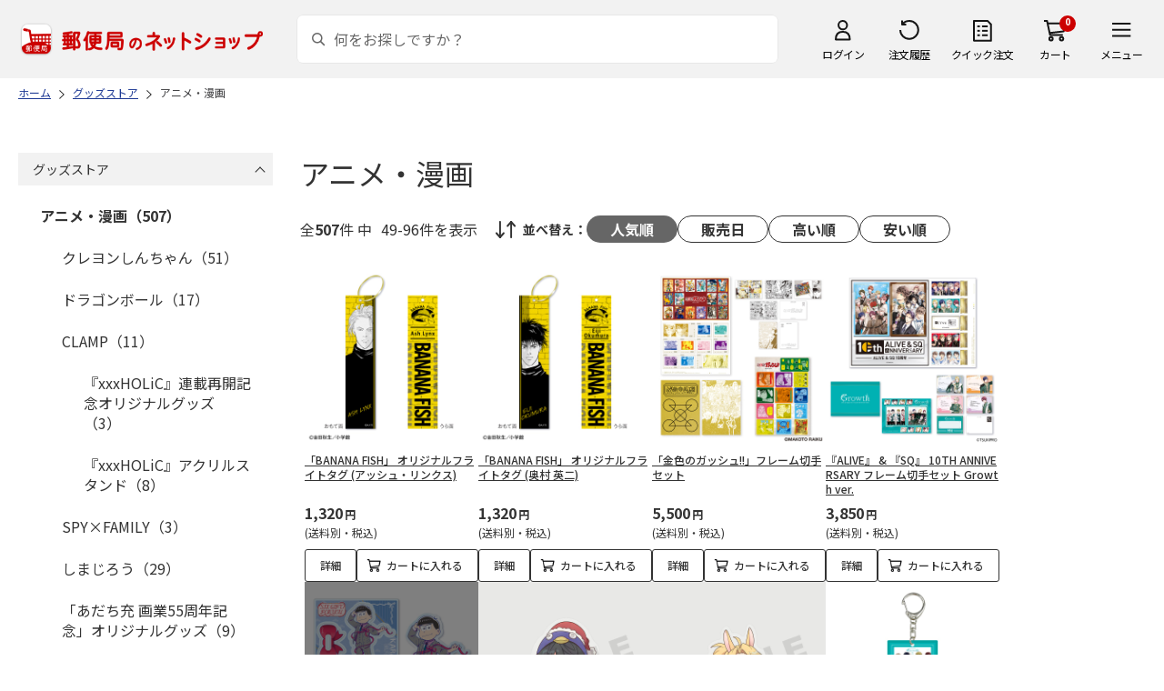

--- FILE ---
content_type: text/html; charset=shift_jis
request_url: https://shop.post.japanpost.jp/shop/r/r0530_p2_n48/
body_size: 11423
content:
<!DOCTYPE html>
<html lang="ja" >
<head>
<meta http-equiv="Content-Type" content="text/html; charset=Shift_JIS">
<title>アニメ・漫画の通販(2ページ目)｜郵便局のネットショップ</title>
<link rel="canonical" href="https://www.shop.post.japanpost.jp/shop/r/r0530_p2_n48/">
<link rel="prev" href="https://www.shop.post.japanpost.jp/shop/r/r0530_n48/">
<link rel="next" href="https://www.shop.post.japanpost.jp/shop/r/r0530_p3_n48/">
<meta name="description" content="アニメ・漫画の通販(2ページ目)">
<meta name="keywords" content="2ページ目,通販,ギフト,郵便局">


	
			
				<meta http-equiv="content-style-type" content="text/css">
<link rel="stylesheet" href="https://fonts.googleapis.com/css2?family=Noto+Sans+JP:wght@100;200;300;400;500;600;700&family=Roboto:wght@100;300;400;500;700&display=swap">
<link rel="stylesheet" href="/lib/photoswipe/photoswipe.css?st=202511201920">
<link rel="stylesheet" href="/css/site_base/base_01_reset.css?st=202511201920" media="all">
<link rel="stylesheet" href="/css/site_base/base_02_common.css?st=202511201920" media="all">
<link rel="stylesheet" href="/css/site_base/base_03_sidebox.css?st=202511201920" media="all">
<link rel="stylesheet" href="/css/site_base/base_04_goods.css?st=202511201920" media="all">
<link rel="stylesheet" href="/css/site_base/base_05_etc.css?st=202511201920" media="all">
<link rel="stylesheet" href="/css/site_base/base_06_customer.css?st=202511201920" media="all">
<link rel="stylesheet" href="/css/site_base/base_07_order.css?st=202511201920" media="all">
<link rel="stylesheet" href="/css/site_base/base_08_header.css?st=202511201920" media="all">
<link rel="stylesheet" href="/css/site_base/base_09_footer.css?st=202511201920" media="all">
<link rel="stylesheet" href="/css/site_base/base_10_append.css?st=202511201920" media="all">

<meta http-equiv="content-script-type" content="text/javascript">
<meta http-equiv="X-UA-Compatible" content="IE=edge,chrome=1">
<meta name="viewport" content="width=1600">
<script type="text/javascript" src="/js/jquery.js?st=202511201920"></script>
<script type="text/javascript" src="/js/jquery-ui.js?st=202511201920"></script>
<script type="text/javascript" src="/js/common.js?st=202511201920"></script>
<script type="text/javascript" src="/js/naviplus.js?st=202511201920" defer></script>
<script type="text/javascript" src="/js/jQueryAutoHeight_pc.js?st=202511201920"></script>
<script type="text/javascript" src="/lib/easypaginate.js?st=202511201920"></script>
<script type="text/javascript" src="/lib/easyPaginateDetail_option.js?st=202511201920"></script>
<script type="text/javascript" src="/lib/easyPaginate_option.js?st=202511201920"></script>
<script type="text/javascript" src="/lib/jquery.bxslider.v3.js?st=202511201920"></script>
<script type="text/javascript" src="/lib/jquery.bxslider_option.js?st=202511201920"></script>
<script type="text/javascript" src="/lib/loading.js?st=202511201920"></script>
<script type="text/javascript" src="/lib/jquery.bxslider.min.js?st=202511201920"></script>
<script type="text/javascript" src="/lib/photoswipe/photoswipe.min.js?st=202511201920"></script>
<script type="text/javascript" src="/lib/photoswipe/photoswipe-ui-default.min.js?st=202511201920"></script>
<script type="text/javascript" src="/lib/photoswipe/photswipe.set.js?st=202511201920"></script>

<!--[if IE 8]>
<script type="text/javascript" src="/lib/efo/pie_ie678.js?st=202511201920"></script>
<script type="text/javascript" src="/js/init_ie8.js?st=202511201920"></script>
<![endif]-->
<!--[if lt IE 9]>
<script type="text/javascript" src="http://html5shim.googlecode.com/svn/trunk/html5.js?st=202511201920"></script>
<![endif]-->
<link rel="alternate" type="application/rss+xml" title="郵便局のネットショップ" href="/shop/topic/feed.rss">
<link rel="SHORTCUT ICON" href="/img/sys/favicon.ico">

<script type="text/javascript" src="/js/site_base/base_01_common.js?st=202511201920"></script>
<script type="text/javascript" src="/js/site_base/base_02_goods.js?st=202511201920"></script>
<script type="text/javascript" src="/js/site_base/base_03_customer.js?st=202511201920"></script>
<script type="text/javascript" src="/js/site_base/base_04_order.js?st=202511201920"></script>
<script type="text/javascript" src="/js/site_base/base_05_append.js?st=202511201920"></script>

<script type="text/javascript" src="/netshop/js/top_banner.js?st=202511201920"></script>
<script type="text/javascript" src="/netshop/js/detail.js?st=202511201920"></script>

<script type="text/javascript" src="/js/goods_ajax_cart.js?st=202511201920"></script>
<script type="text/javascript">
var crsirefo_jscart = "";
</script>

<script>
(function(d, t) {
  var g = d.createElement(t),
      s = d.getElementsByTagName(t)[0];
  g.async = true;
  g.src = 'https://apis.google.com/js/plusone.js';
  g.innerHTML = '{lang:"ja"}';
  s.parentNode.insertBefore(g, s);
})(document, 'script');
</script>




			
	

<script type="text/javascript" src="/js/goods_ajax_cart.js?st=202511201920"></script>

<!-- GUID -->
<script>
window.dataLayer = window.dataLayer || [];
function gtag(){dataLayer.push(arguments);}

dataLayer.push({
'guid': '00000000-0000-0000-0000-000000000000'
});
</script>


<!-- Google Tag Manager -->
<script>(function(w,d,s,l,i){w[l]=w[l]||[];w[l].push({'gtm.start':new Date().getTime(),event:'gtm.js'});var f=d.getElementsByTagName(s)[0],j=d.createElement(s),dl=l!='dataLayer'?'&l='+l:'';j.async=true;j.src='https://www.googletagmanager.com/gtm.js?id='+i+dl;f.parentNode.insertBefore(j,f);})(window,document,'script','dataLayer','GTM-K5CFMKB');</script>
<!-- End Google Tag Manager -->


<script type="text/javascript" src="/js/ppz_rid.js?st=202511201920"></script>
<script type="text/javascript" src="/js/ppz_recommend_draw.js?st=202511201920"></script>


</head>
<body 

		


	class="page-genre liquid"
		

>

    <script src="https://cdn.actagtracker.jp/ac-tag.js"></script>
<script>
  var recommend_customer_id = '';
  var tagTypePageView = 'page_view';
  var tagParamsPageView = {
    measure_account_id: 53012,
    customer_id: '',
    item_id: '',
  };
  sendAcTag(tagTypePageView, tagParamsPageView);
</script>
<script src="https://cdn.actagtracker.jp/ac-recommend.js"></script>


<!-- Google Tag Manager (noscript) -->
<noscript><iframe src="https://www.googletagmanager.com/ns.html?id=GTM-K5CFMKB"
height="0" width="0" style="display:none;visibility:hidden"></iframe></noscript>
<!-- End Google Tag Manager (noscript) -->



	
		<div class="wrapper_">
	




	
	
		
			<div id="header02">
  <div id="header_top">
    <p id="sitelogo">
      <a href="/">
        <img src="/img/usr/common/header/site_logo.png" alt="郵便局" border="0">
      </a>
    </p>
    <form action="/shop/goods/search.aspx" method="get" name="frmSearch">
      <div class="box_search_">
        <div class="search_input_">
          <input type="hidden" name="search" value="x" />
          <input type="image" id="search_btn" src="/img/usr/common/header/icon_search.png" alt="検索" name="image" tabindex="1">
          <input name="keyword" type="text" class="keyword_" id="keyword" tabindex="1" placeholder="何をお探しですか？" maxlength="100" onfocus="javascript: cText(this)" onblur="javascript: sText(this)" style="color:#666" autocomplete="off">
          <input type="hidden" name="image" value="">
          <span class="search_wrap_deletebtn"></span>
        </div>
        <div class="search_panel_">
        </div>
      </div>
    </form>
    <ul class="header_menu_">
      <li class="mypage_">
        <a href="/shop/customer/menu.aspx">ログイン</a>
        <div class="header_menu_panel_">
          <a href="/shop/customer/menu.aspx" class="btn_login_">ログイン</a>
          <a href="/shop/customer/entry.aspx" class="link_entry_">アカウント作成</a>
        </div>
      </li>
      <li class="history_"><a href="/shop/customer/history.aspx">注文履歴</a></li>
      <li class="quickorder_"><a href="/shop/quickorder/quickorder.aspx">クイック注文</a></li>
      <li class="cart_">
        <div class="cart_items_">0</div>
        <div class="cart_box_"><a href="/shop/cart/cart.aspx" class="cart_">カート</a></div>
        <script type="text/javascript" src="/js/goods_cartlist.js?st=202511201920"></script>
      </li>
      <li class="nav_">
        <span>メニュー</span>
        <div class="header_nav_panel_">
          <div class="header_nav_line_">
            <div class="header_nav_box_">
              <div class="headline_">商品を探す</div>
              <ul>
                <li><a href="/shop/genre/speciallist.aspx">すべての特集から探す</a></li>
                <li><a href="/shop/pages/recommend_3.aspx">ランキングから探す</a></li>
              </ul>
            </div>
            <div class="header_nav_box_">
              <ul>
                <li><a href="/shop/pages/gift.aspx">ギフトを探す</a></li>
                <li><a href="/shop/pages/shokuhinstore.aspx">食品・グルメを探す</a></li>
                <li><a href="/shop/pages/goodsstore.aspx">キャラクター商品を探す</a></li>
                <li><a href="/shop/pages/kitte_hagakistore.aspx">切手・はがきを探す</a></li>
              </ul>
            </div>
          </div>
          <div class="header_nav_line_">
            <div class="header_nav_box_">
              <div class="headline_">ニュース</div>
              <ul>
                <li><a href="/shop/topic/topicdetaillist.aspx">お知らせ一覧</a></li>
              </ul>
            </div>
            <div class="header_nav_box_">
              <div class="headline_">アカウント管理</div>
              <ul>
                <li><a href="/shop/cart/cart.aspx">買い物カゴ</a></li>
                <li><a href="/shop/customer/menu.aspx">マイページ</a></li>
                <li><a href="/shop/customer/history.aspx">注文履歴</a></li>
                <li><a href="/shop/customer/custdestlist.aspx">アドレス帳の確認</a></li>
              </ul>
            </div>
          </div>
          <div class="header_nav_line_">
            <div class="header_nav_box_">
              <div class="headline_">ヘルプ・ガイド</div>
              <ul>
                <li><a href="/shop/pages/faq.aspx">よくある質問</a></li>
                <li><a href="/shop/pages/guide.aspx">はじめての方へ（ご利用ガイド）</a></li>
                <li><a href="https://www.jp-ts.jp/Content/contacts/index.html">ネットショップへの出品希望</a></li>
              </ul>
            </div>
            <div class="header_nav_box_">
              <div class="contact_">
                <a href="/shop/contact/contact.aspx">お問い合わせ</a>
              </div>
            </div>
          </div>
        </div>
      </li>
    </ul>
  </div>
  <!-- #header_top -->
</div>
<!-- #header02 -->
		
	
	

<div class="navitopicpath_">
<ul id="bread-crumb-list" itemscope itemtype="https://schema.org/BreadcrumbList">
  <li itemprop="itemListElement" itemscope itemtype="https://schema.org/ListItem">
    <a href="https://www.shop.post.japanpost.jp/shop/" itemprop="item" class="topicpath_home_">
      <span itemprop="name">ホーム</span>
    </a>
    <meta itemprop="position" content="1" />
  </li>
  <li itemprop="itemListElement" itemscope itemtype="https://schema.org/ListItem">
    <a href="/shop/r/r05/" itemprop="item">
      <span itemprop="name">グッズストア</span>
		</a><meta itemprop="position" content="2">
  </li>
  <li itemprop="itemListElement" itemscope itemtype="https://schema.org/ListItem">
    <a href="/shop/r/r0530/" itemprop="item">
      <span itemprop="name">アニメ・漫画</span>
		</a><meta itemprop="position" content="3">
  </li>


</ul>

</div><div class="clear_"></div>

<div class="container_">
<div class="contents_">

<div class="mainframe_">

<link rel="stylesheet" type="text/css" href="/css/genre.css" media="all">




<h1 class="common_headline1_">アニメ・漫画</h1>













<script type="text/javascript">
var crsirefo_jscart = "";
</script>






<div class="navipage_ top_">
	<span class="navipage_sum_">全<span class="rowcount_">507</span>件
中<span class="navi_current_nums_">49-96件</span>を表示</span>
	<dl class="navisort_">
<dt>並べ替え：</dt>
<dd>
<span class="navisort_now_ reco_purchase_">人気順</span>
 
<a href="/shop/r/r0530_srd_n48/" class="release_">販売日</a>
 
<a href="/shop/r/r0530_sspd_n48/" class="high_">高い順</a>
 
<a href="/shop/r/r0530_ssp_n48/" class="cheap_">安い順</a>
 </dd>
</dl>
</div>

<div class="autopagerize_page_element">

<div class="goods_">
<div  class="StyleT_Frame_">
<div class="StyleT_Item_ ">

	
	<div class="img_"><a class="goods_name_" href="https://www.shop.post.japanpost.jp/shop/g/gCS8970010454/" title="「BANANA FISH」 オリジナルフライトタグ (アッシュ・リンクス)"><img alt="「BANANA FISH」 オリジナルフライトタグ (アッシュ・リンクス)" src="https://d1bdgtbdniw5kz.cloudfront.net/img/goods/L/CS8970010454.jpg" ></a></div>
	
	<div class="icon_ design_ico_wrap_">
		
		
		
		
		
		
		
		
		
		
		
		
		
		
	</div>
	
	<div class="name_"><a class="goods_name_" href="https://www.shop.post.japanpost.jp/shop/g/gCS8970010454/" title="「BANANA FISH」 オリジナルフライトタグ (アッシュ・リンクス)">「BANANA FISH」 オリジナルフライトタグ (アッシュ・リンクス)</a></div>
	
	<div class="pricebox_">
		
		
		<div class="pricebox_inner_">
		
			<span class="price_">1,320円</span>
			<span class="tax_">(送料別・税込)</span>
		</div>
		
		
		
	</div>
	
		
		<div class="cart_button_wrap_ two_button_">
			<a class="detail_button_" href="https://www.shop.post.japanpost.jp/shop/g/gCS8970010454/">詳細</a>
			<a class="cart_button_" href="https://www.shop.post.japanpost.jp/shop/cart/cart.aspx?goods=CS8970010454">カートに入れる</a>
		</div>
		
	
	
</div>
<div class="StyleT_Item_ ">

	
	<div class="img_"><a class="goods_name_" href="https://www.shop.post.japanpost.jp/shop/g/gCS8970010455/" title="「BANANA FISH」 オリジナルフライトタグ (奥村 英二)"><img alt="「BANANA FISH」 オリジナルフライトタグ (奥村 英二)" src="https://d1bdgtbdniw5kz.cloudfront.net/img/goods/L/CS8970010455.jpg" ></a></div>
	
	<div class="icon_ design_ico_wrap_">
		
		
		
		
		
		
		
		
		
		
		
		
		
		
	</div>
	
	<div class="name_"><a class="goods_name_" href="https://www.shop.post.japanpost.jp/shop/g/gCS8970010455/" title="「BANANA FISH」 オリジナルフライトタグ (奥村 英二)">「BANANA FISH」 オリジナルフライトタグ (奥村 英二)</a></div>
	
	<div class="pricebox_">
		
		
		<div class="pricebox_inner_">
		
			<span class="price_">1,320円</span>
			<span class="tax_">(送料別・税込)</span>
		</div>
		
		
		
	</div>
	
		
		<div class="cart_button_wrap_ two_button_">
			<a class="detail_button_" href="https://www.shop.post.japanpost.jp/shop/g/gCS8970010455/">詳細</a>
			<a class="cart_button_" href="https://www.shop.post.japanpost.jp/shop/cart/cart.aspx?goods=CS8970010455">カートに入れる</a>
		</div>
		
	
	
</div>
<div class="StyleT_Item_ ">

	
	<div class="img_"><a class="goods_name_" href="https://www.shop.post.japanpost.jp/shop/g/gCS8970010495/" title="「金色のガッシュ!!」フレーム切手セット"><img alt="「金色のガッシュ!!」フレーム切手セット" src="https://d1bdgtbdniw5kz.cloudfront.net/img/goods/L/CS8970010495.jpg" ></a></div>
	
	<div class="icon_ design_ico_wrap_">
		
		
		
		
		
		
		
		
		
		
		
		
		
		
	</div>
	
	<div class="name_"><a class="goods_name_" href="https://www.shop.post.japanpost.jp/shop/g/gCS8970010495/" title="「金色のガッシュ!!」フレーム切手セット">「金色のガッシュ!!」フレーム切手セット</a></div>
	
	<div class="pricebox_">
		
		
		<div class="pricebox_inner_">
		
			<span class="price_">5,500円</span>
			<span class="tax_">(送料別・税込)</span>
		</div>
		
		
		
	</div>
	
		
		<div class="cart_button_wrap_ two_button_">
			<a class="detail_button_" href="https://www.shop.post.japanpost.jp/shop/g/gCS8970010495/">詳細</a>
			<a class="cart_button_" href="https://www.shop.post.japanpost.jp/shop/cart/cart.aspx?goods=CS8970010495">カートに入れる</a>
		</div>
		
	
	
</div>
<div class="StyleT_Item_ ">

	
	<div class="img_"><a class="goods_name_" href="https://www.shop.post.japanpost.jp/shop/g/gCS8970010535/" title="『ALIVE』 &amp; 『SQ』 10TH ANNIVERSARY フレーム切手セット Growth ver."><img alt="『ALIVE』 &amp; 『SQ』 10TH ANNIVERSARY フレーム切手セット Growth ver." src="https://d1bdgtbdniw5kz.cloudfront.net/img/goods/L/CS8970010535.jpg" ></a></div>
	
	<div class="icon_ design_ico_wrap_">
		
		
		
		
		
		
		
		
		
		
		
		
		
		
	</div>
	
	<div class="name_"><a class="goods_name_" href="https://www.shop.post.japanpost.jp/shop/g/gCS8970010535/" title="『ALIVE』 &amp; 『SQ』 10TH ANNIVERSARY フレーム切手セット Growth ver.">『ALIVE』 &amp; 『SQ』 10TH ANNIVERSARY フレーム切手セット Growth ver.</a></div>
	
	<div class="pricebox_">
		
		
		<div class="pricebox_inner_">
		
			<span class="price_">3,850円</span>
			<span class="tax_">(送料別・税込)</span>
		</div>
		
		
		
	</div>
	
		
		<div class="cart_button_wrap_ two_button_">
			<a class="detail_button_" href="https://www.shop.post.japanpost.jp/shop/g/gCS8970010535/">詳細</a>
			<a class="cart_button_" href="https://www.shop.post.japanpost.jp/shop/cart/cart.aspx?goods=CS8970010535">カートに入れる</a>
		</div>
		
	
	
</div>
<div class="StyleT_Item_ no_stock">

	
	<div class="img_"><a class="goods_name_" href="https://www.shop.post.japanpost.jp/shop/g/gCS8970010553/" title="TVアニメ「おそ松さん」～SIX GIFT FOR YOU～ アクリルスタンド　カラ松"><img alt="TVアニメ「おそ松さん」～SIX GIFT FOR YOU～ アクリルスタンド　カラ松" src="https://d1bdgtbdniw5kz.cloudfront.net/img/goods/L/CS8970010553.jpg" ></a></div>
	
	<div class="icon_ design_ico_wrap_">
		
		
		
		
		
		
		
		
		
		
		
		
		
		
	</div>
	
	<div class="name_"><a class="goods_name_" href="https://www.shop.post.japanpost.jp/shop/g/gCS8970010553/" title="TVアニメ「おそ松さん」～SIX GIFT FOR YOU～ アクリルスタンド　カラ松">TVアニメ「おそ松さん」～SIX GIFT FOR YOU～ アクリルスタンド　カラ松</a></div>
	
	<div class="pricebox_">
		
		
		<div class="pricebox_inner_">
		
			<span class="price_">1,650円</span>
			<span class="tax_">(送料別・税込)</span>
		</div>
		
		
		
	</div>
	
		
		<div class="cart_button_wrap_ one_button_ no_cart_">
			<a class="detail_button_" href="https://www.shop.post.japanpost.jp/shop/g/gCS8970010553/">詳細</a>
		</div>
		
	
	
</div>
<div class="StyleT_Item_ ">

	
	<div class="img_"><a class="goods_name_" href="https://www.shop.post.japanpost.jp/shop/g/gCS9983401804/" title="TVアニメ『盾の勇者の成り上がり Season 4』　アクリルフィギュアスタンド・岩谷尚文"><img alt="TVアニメ『盾の勇者の成り上がり Season 4』　アクリルフィギュアスタンド・岩谷尚文" src="https://d1bdgtbdniw5kz.cloudfront.net/img/goods/L/CS9983401804.jpg" ></a></div>
	
	<div class="icon_ design_ico_wrap_">
		
		
		
		
		
		
		
		
		
		
		
		
		
		
	</div>
	
	<div class="name_"><a class="goods_name_" href="https://www.shop.post.japanpost.jp/shop/g/gCS9983401804/" title="TVアニメ『盾の勇者の成り上がり Season 4』　アクリルフィギュアスタンド・岩谷尚文">TVアニメ『盾の勇者の成り上がり Season 4』　アクリルフィギュアスタンド・岩谷尚文</a></div>
	
	<div class="pricebox_">
		
		
		<div class="pricebox_inner_">
		
			<span class="price_">1,760円</span>
			<span class="tax_">(送料別・税込)</span>
		</div>
		
		
		
	</div>
	
		
		<div class="cart_button_wrap_ two_button_">
			<a class="detail_button_" href="https://www.shop.post.japanpost.jp/shop/g/gCS9983401804/">詳細</a>
			<a class="cart_button_" href="https://www.shop.post.japanpost.jp/shop/cart/cart.aspx?goods=CS9983401804">カートに入れる</a>
		</div>
		
	
	
</div>
<div class="StyleT_Item_ ">

	
	<div class="img_"><a class="goods_name_" href="https://www.shop.post.japanpost.jp/shop/g/gCS9983401809/" title="TVアニメ『盾の勇者の成り上がり Season 4』　アクリルフィギュアスタンド・北村元康"><img alt="TVアニメ『盾の勇者の成り上がり Season 4』　アクリルフィギュアスタンド・北村元康" src="https://d1bdgtbdniw5kz.cloudfront.net/img/goods/L/CS9983401809.jpg" ></a></div>
	
	<div class="icon_ design_ico_wrap_">
		
		
		
		
		
		
		
		
		
		
		
		
		
		
	</div>
	
	<div class="name_"><a class="goods_name_" href="https://www.shop.post.japanpost.jp/shop/g/gCS9983401809/" title="TVアニメ『盾の勇者の成り上がり Season 4』　アクリルフィギュアスタンド・北村元康">TVアニメ『盾の勇者の成り上がり Season 4』　アクリルフィギュアスタンド・北村元康</a></div>
	
	<div class="pricebox_">
		
		
		<div class="pricebox_inner_">
		
			<span class="price_">1,760円</span>
			<span class="tax_">(送料別・税込)</span>
		</div>
		
		
		
	</div>
	
		
		<div class="cart_button_wrap_ two_button_">
			<a class="detail_button_" href="https://www.shop.post.japanpost.jp/shop/g/gCS9983401809/">詳細</a>
			<a class="cart_button_" href="https://www.shop.post.japanpost.jp/shop/cart/cart.aspx?goods=CS9983401809">カートに入れる</a>
		</div>
		
	
	
</div>
<div class="StyleT_Item_ ">

	
	<div class="img_"><a class="goods_name_" href="https://www.shop.post.japanpost.jp/shop/g/gCS8970010544/" title="『ALIVE』 &amp; 『SQ』 10TH ANNIVERSARY レコード風キーホルダー Growth ver. A"><img alt="『ALIVE』 &amp; 『SQ』 10TH ANNIVERSARY レコード風キーホルダー Growth ver. A" src="https://d1bdgtbdniw5kz.cloudfront.net/img/goods/L/CS8970010544.jpg" ></a></div>
	
	<div class="icon_ design_ico_wrap_">
		
		
		
		
		
		
		
		
		
		
		
		
		
		
	</div>
	
	<div class="name_"><a class="goods_name_" href="https://www.shop.post.japanpost.jp/shop/g/gCS8970010544/" title="『ALIVE』 &amp; 『SQ』 10TH ANNIVERSARY レコード風キーホルダー Growth ver. A">『ALIVE』 &amp; 『SQ』 10TH ANNIVERSARY レコード風キーホルダー Growth ver. A</a></div>
	
	<div class="pricebox_">
		
		
		<div class="pricebox_inner_">
		
			<span class="price_">1,100円</span>
			<span class="tax_">(送料別・税込)</span>
		</div>
		
		
		
	</div>
	
		
		<div class="cart_button_wrap_ two_button_">
			<a class="detail_button_" href="https://www.shop.post.japanpost.jp/shop/g/gCS8970010544/">詳細</a>
			<a class="cart_button_" href="https://www.shop.post.japanpost.jp/shop/cart/cart.aspx?goods=CS8970010544">カートに入れる</a>
		</div>
		
	
	
</div>
<div class="StyleT_Item_ ">

	
	<div class="img_"><a class="goods_name_" href="https://www.shop.post.japanpost.jp/shop/g/gCS8970010545/" title="『ALIVE』 &amp; 『SQ』 10TH ANNIVERSARY レコード風キーホルダー Growth ver. B"><img alt="『ALIVE』 &amp; 『SQ』 10TH ANNIVERSARY レコード風キーホルダー Growth ver. B" src="https://d1bdgtbdniw5kz.cloudfront.net/img/goods/L/CS8970010545.jpg" ></a></div>
	
	<div class="icon_ design_ico_wrap_">
		
		
		
		
		
		
		
		
		
		
		
		
		
		
	</div>
	
	<div class="name_"><a class="goods_name_" href="https://www.shop.post.japanpost.jp/shop/g/gCS8970010545/" title="『ALIVE』 &amp; 『SQ』 10TH ANNIVERSARY レコード風キーホルダー Growth ver. B">『ALIVE』 &amp; 『SQ』 10TH ANNIVERSARY レコード風キーホルダー Growth ver. B</a></div>
	
	<div class="pricebox_">
		
		
		<div class="pricebox_inner_">
		
			<span class="price_">1,100円</span>
			<span class="tax_">(送料別・税込)</span>
		</div>
		
		
		
	</div>
	
		
		<div class="cart_button_wrap_ two_button_">
			<a class="detail_button_" href="https://www.shop.post.japanpost.jp/shop/g/gCS8970010545/">詳細</a>
			<a class="cart_button_" href="https://www.shop.post.japanpost.jp/shop/cart/cart.aspx?goods=CS8970010545">カートに入れる</a>
		</div>
		
	
	
</div>
<div class="StyleT_Item_ ">

	
	<div class="img_"><a class="goods_name_" href="https://www.shop.post.japanpost.jp/shop/g/gCS9983401037/" title="負けヒロインが多すぎる！　フレーム切手・負けヒロインが多すぎる！"><img alt="負けヒロインが多すぎる！　フレーム切手・負けヒロインが多すぎる！" src="https://d1bdgtbdniw5kz.cloudfront.net/img/goods/L/CS9983401037.jpg" ></a></div>
	
	<div class="icon_ design_ico_wrap_">
		
		
		
		
		
		
		
		
		
		
		
		
		
		
	</div>
	
	<div class="name_"><a class="goods_name_" href="https://www.shop.post.japanpost.jp/shop/g/gCS9983401037/" title="負けヒロインが多すぎる！　フレーム切手・負けヒロインが多すぎる！">負けヒロインが多すぎる！　フレーム切手・負けヒロインが多すぎる！</a></div>
	
	<div class="pricebox_">
		
		
		<div class="pricebox_inner_">
		
			<span class="price_">4,620円</span>
			<span class="tax_">(送料別・税込)</span>
		</div>
		
		
		
	</div>
	
		
		<div class="cart_button_wrap_ two_button_">
			<a class="detail_button_" href="https://www.shop.post.japanpost.jp/shop/g/gCS9983401037/">詳細</a>
			<a class="cart_button_" href="https://www.shop.post.japanpost.jp/shop/cart/cart.aspx?goods=CS9983401037">カートに入れる</a>
		</div>
		
	
	
</div>
<div class="StyleT_Item_ ">

	
	<div class="img_"><a class="goods_name_" href="https://www.shop.post.japanpost.jp/shop/g/gCS9983401668/" title="サイレント・ウィッチ　アクリルスタンド・モニカ（1）"><img alt="サイレント・ウィッチ　アクリルスタンド・モニカ（1）" src="https://d1bdgtbdniw5kz.cloudfront.net/img/goods/L/CS9983401668.jpg" ></a></div>
	
	<div class="icon_ design_ico_wrap_">
		
		
		
		
		
		
		
		
		
		
		
		
		
		
	</div>
	
	<div class="name_"><a class="goods_name_" href="https://www.shop.post.japanpost.jp/shop/g/gCS9983401668/" title="サイレント・ウィッチ　アクリルスタンド・モニカ（1）">サイレント・ウィッチ　アクリルスタンド・モニカ（1）</a></div>
	
	<div class="pricebox_">
		
		
		<div class="pricebox_inner_">
		
			<span class="price_">2,200円</span>
			<span class="tax_">(送料別・税込)</span>
		</div>
		
		
		
	</div>
	
		
		<div class="cart_button_wrap_ two_button_">
			<a class="detail_button_" href="https://www.shop.post.japanpost.jp/shop/g/gCS9983401668/">詳細</a>
			<a class="cart_button_" href="https://www.shop.post.japanpost.jp/shop/cart/cart.aspx?goods=CS9983401668">カートに入れる</a>
		</div>
		
	
	
</div>
<div class="StyleT_Item_ ">

	
	<div class="img_"><a class="goods_name_" href="https://www.shop.post.japanpost.jp/shop/g/gCS9983401683/" title="サイレント・ウィッチ　アクリルブロック（1）"><img alt="サイレント・ウィッチ　アクリルブロック（1）" src="https://d1bdgtbdniw5kz.cloudfront.net/img/goods/L/CS9983401683.jpg" ></a></div>
	
	<div class="icon_ design_ico_wrap_">
		
		
		
		
		
		
		
		
		
		
		
		
		
		
	</div>
	
	<div class="name_"><a class="goods_name_" href="https://www.shop.post.japanpost.jp/shop/g/gCS9983401683/" title="サイレント・ウィッチ　アクリルブロック（1）">サイレント・ウィッチ　アクリルブロック（1）</a></div>
	
	<div class="pricebox_">
		
		
		<div class="pricebox_inner_">
		
			<span class="price_">6,050円</span>
			<span class="tax_">(送料別・税込)</span>
		</div>
		
		
		
	</div>
	
		
		<div class="cart_button_wrap_ two_button_">
			<a class="detail_button_" href="https://www.shop.post.japanpost.jp/shop/g/gCS9983401683/">詳細</a>
			<a class="cart_button_" href="https://www.shop.post.japanpost.jp/shop/cart/cart.aspx?goods=CS9983401683">カートに入れる</a>
		</div>
		
	
	
</div>
<div class="StyleT_Item_ ">

	
	<div class="img_"><a class="goods_name_" href="https://www.shop.post.japanpost.jp/shop/g/gCS9983401686/" title="サイレント・ウィッチ　缶バッジ・モニカ(七賢人ローブver)＆ネロ_デフォルメ"><img alt="サイレント・ウィッチ　缶バッジ・モニカ(七賢人ローブver)＆ネロ_デフォルメ" src="https://d1bdgtbdniw5kz.cloudfront.net/img/goods/L/CS9983401686.jpg" ></a></div>
	
	<div class="icon_ design_ico_wrap_">
		
		
		
		
		
		
		
		
		
		
		
		
		
		
	</div>
	
	<div class="name_"><a class="goods_name_" href="https://www.shop.post.japanpost.jp/shop/g/gCS9983401686/" title="サイレント・ウィッチ　缶バッジ・モニカ(七賢人ローブver)＆ネロ_デフォルメ">サイレント・ウィッチ　缶バッジ・モニカ(七賢人ローブver)＆ネロ_デフォルメ</a></div>
	
	<div class="pricebox_">
		
		
		<div class="pricebox_inner_">
		
			<span class="price_">605円</span>
			<span class="tax_">(送料別・税込)</span>
		</div>
		
		
		
	</div>
	
		
		<div class="cart_button_wrap_ two_button_">
			<a class="detail_button_" href="https://www.shop.post.japanpost.jp/shop/g/gCS9983401686/">詳細</a>
			<a class="cart_button_" href="https://www.shop.post.japanpost.jp/shop/cart/cart.aspx?goods=CS9983401686">カートに入れる</a>
		</div>
		
	
	
</div>
<div class="StyleT_Item_ ">

	
	<div class="img_"><a class="goods_name_" href="https://www.shop.post.japanpost.jp/shop/g/gCS9983401772/" title="TVアニメ『盾の勇者の成り上がり Season 4』　マグカップ・ラフタリア"><img alt="TVアニメ『盾の勇者の成り上がり Season 4』　マグカップ・ラフタリア" src="https://d1bdgtbdniw5kz.cloudfront.net/img/goods/L/CS9983401772.jpg" ></a></div>
	
	<div class="icon_ design_ico_wrap_">
		
		
		
		
		
		
		
		
		
		
		
		
		
		
	</div>
	
	<div class="name_"><a class="goods_name_" href="https://www.shop.post.japanpost.jp/shop/g/gCS9983401772/" title="TVアニメ『盾の勇者の成り上がり Season 4』　マグカップ・ラフタリア">TVアニメ『盾の勇者の成り上がり Season 4』　マグカップ・ラフタリア</a></div>
	
	<div class="pricebox_">
		
		
		<div class="pricebox_inner_">
		
			<span class="price_">1,980円</span>
			<span class="tax_">(送料別・税込)</span>
		</div>
		
		
		
	</div>
	
		
		<div class="cart_button_wrap_ two_button_">
			<a class="detail_button_" href="https://www.shop.post.japanpost.jp/shop/g/gCS9983401772/">詳細</a>
			<a class="cart_button_" href="https://www.shop.post.japanpost.jp/shop/cart/cart.aspx?goods=CS9983401772">カートに入れる</a>
		</div>
		
	
	
</div>
<div class="StyleT_Item_ ">

	
	<div class="img_"><a class="goods_name_" href="https://www.shop.post.japanpost.jp/shop/g/gCS9983401808/" title="TVアニメ『盾の勇者の成り上がり Season 4』　アクリルフィギュアスタンド・天木錬"><img alt="TVアニメ『盾の勇者の成り上がり Season 4』　アクリルフィギュアスタンド・天木錬" src="https://d1bdgtbdniw5kz.cloudfront.net/img/goods/L/CS9983401808.jpg" ></a></div>
	
	<div class="icon_ design_ico_wrap_">
		
		
		
		
		
		
		
		
		
		
		
		
		
		
	</div>
	
	<div class="name_"><a class="goods_name_" href="https://www.shop.post.japanpost.jp/shop/g/gCS9983401808/" title="TVアニメ『盾の勇者の成り上がり Season 4』　アクリルフィギュアスタンド・天木錬">TVアニメ『盾の勇者の成り上がり Season 4』　アクリルフィギュアスタンド・天木錬</a></div>
	
	<div class="pricebox_">
		
		
		<div class="pricebox_inner_">
		
			<span class="price_">1,760円</span>
			<span class="tax_">(送料別・税込)</span>
		</div>
		
		
		
	</div>
	
		
		<div class="cart_button_wrap_ two_button_">
			<a class="detail_button_" href="https://www.shop.post.japanpost.jp/shop/g/gCS9983401808/">詳細</a>
			<a class="cart_button_" href="https://www.shop.post.japanpost.jp/shop/cart/cart.aspx?goods=CS9983401808">カートに入れる</a>
		</div>
		
	
	
</div>
<div class="StyleT_Item_ ">

	
	<div class="img_"><a class="goods_name_" href="https://www.shop.post.japanpost.jp/shop/g/gCS9983401810/" title="TVアニメ『盾の勇者の成り上がり Season 4』　アクリルフィギュアスタンド・川澄樹"><img alt="TVアニメ『盾の勇者の成り上がり Season 4』　アクリルフィギュアスタンド・川澄樹" src="https://d1bdgtbdniw5kz.cloudfront.net/img/goods/L/CS9983401810.jpg" ></a></div>
	
	<div class="icon_ design_ico_wrap_">
		
		
		
		
		
		
		
		
		
		
		
		
		
		
	</div>
	
	<div class="name_"><a class="goods_name_" href="https://www.shop.post.japanpost.jp/shop/g/gCS9983401810/" title="TVアニメ『盾の勇者の成り上がり Season 4』　アクリルフィギュアスタンド・川澄樹">TVアニメ『盾の勇者の成り上がり Season 4』　アクリルフィギュアスタンド・川澄樹</a></div>
	
	<div class="pricebox_">
		
		
		<div class="pricebox_inner_">
		
			<span class="price_">1,760円</span>
			<span class="tax_">(送料別・税込)</span>
		</div>
		
		
		
	</div>
	
		
		<div class="cart_button_wrap_ two_button_">
			<a class="detail_button_" href="https://www.shop.post.japanpost.jp/shop/g/gCS9983401810/">詳細</a>
			<a class="cart_button_" href="https://www.shop.post.japanpost.jp/shop/cart/cart.aspx?goods=CS9983401810">カートに入れる</a>
		</div>
		
	
	
</div>
<div class="StyleT_Item_ ">

	
	<div class="img_"><a class="goods_name_" href="https://www.shop.post.japanpost.jp/shop/g/gCS8970010557/" title="TVアニメ「おそ松さん」～SIX GIFT FOR YOU～ アクリルスタンド　トド松"><img alt="TVアニメ「おそ松さん」～SIX GIFT FOR YOU～ アクリルスタンド　トド松" src="https://d1bdgtbdniw5kz.cloudfront.net/img/goods/L/CS8970010557.jpg" ></a></div>
	
	<div class="icon_ design_ico_wrap_">
		
		
		
		
		
		
		
		
		
		
		
		
		
		
	</div>
	
	<div class="name_"><a class="goods_name_" href="https://www.shop.post.japanpost.jp/shop/g/gCS8970010557/" title="TVアニメ「おそ松さん」～SIX GIFT FOR YOU～ アクリルスタンド　トド松">TVアニメ「おそ松さん」～SIX GIFT FOR YOU～ アクリルスタンド　トド松</a></div>
	
	<div class="pricebox_">
		
		
		<div class="pricebox_inner_">
		
			<span class="price_">1,650円</span>
			<span class="tax_">(送料別・税込)</span>
		</div>
		
		
		
	</div>
	
		
		<div class="cart_button_wrap_ two_button_">
			<a class="detail_button_" href="https://www.shop.post.japanpost.jp/shop/g/gCS8970010557/">詳細</a>
			<a class="cart_button_" href="https://www.shop.post.japanpost.jp/shop/cart/cart.aspx?goods=CS8970010557">カートに入れる</a>
		</div>
		
	
	
</div>
<div class="StyleT_Item_ ">

	
	<div class="img_"><a class="goods_name_" href="https://www.shop.post.japanpost.jp/shop/g/gCS8970010560/" title="TVアニメ「おそ松さん」～SIX GIFT FOR YOU～ アクリルパネル"><img alt="TVアニメ「おそ松さん」～SIX GIFT FOR YOU～ アクリルパネル" src="https://d1bdgtbdniw5kz.cloudfront.net/img/goods/L/CS8970010560.jpg" ></a></div>
	
	<div class="icon_ design_ico_wrap_">
		
		
		
		
		
		
		
		
		
		
		
		
		
		
	</div>
	
	<div class="name_"><a class="goods_name_" href="https://www.shop.post.japanpost.jp/shop/g/gCS8970010560/" title="TVアニメ「おそ松さん」～SIX GIFT FOR YOU～ アクリルパネル">TVアニメ「おそ松さん」～SIX GIFT FOR YOU～ アクリルパネル</a></div>
	
	<div class="pricebox_">
		
		
		<div class="pricebox_inner_">
		
			<span class="price_">4,620円</span>
			<span class="tax_">(送料別・税込)</span>
		</div>
		
		
		
	</div>
	
		
		<div class="cart_button_wrap_ two_button_">
			<a class="detail_button_" href="https://www.shop.post.japanpost.jp/shop/g/gCS8970010560/">詳細</a>
			<a class="cart_button_" href="https://www.shop.post.japanpost.jp/shop/cart/cart.aspx?goods=CS8970010560">カートに入れる</a>
		</div>
		
	
	
</div>
<div class="StyleT_Item_ ">

	
	<div class="img_"><a class="goods_name_" href="https://www.shop.post.japanpost.jp/shop/g/gCS9971164380/" title="メラミンタンブラー [SPY&#215;FAMILY] MTB2"><img alt="メラミンタンブラー [SPY&#215;FAMILY] MTB2" src="https://d1bdgtbdniw5kz.cloudfront.net/img/goods/L/CS9971164380.jpg" ></a></div>
	
	<div class="icon_ design_ico_wrap_">
		
		
		
		
		
		
		
		
		
		
		
		
		
		
	</div>
	
	<div class="name_"><a class="goods_name_" href="https://www.shop.post.japanpost.jp/shop/g/gCS9971164380/" title="メラミンタンブラー [SPY&#215;FAMILY] MTB2">メラミンタンブラー [SPY&#215;FAMILY] MTB2</a></div>
	
	<div class="pricebox_">
		
		
		<div class="pricebox_inner_">
		
			<span class="price_">770円</span>
			<span class="tax_">(送料別・税込)</span>
		</div>
		
		
		
	</div>
	
		
		<div class="cart_button_wrap_ two_button_">
			<a class="detail_button_" href="https://www.shop.post.japanpost.jp/shop/g/gCS9971164380/">詳細</a>
			<a class="cart_button_" href="https://www.shop.post.japanpost.jp/shop/cart/cart.aspx?goods=CS9971164380">カートに入れる</a>
		</div>
		
	
	
</div>
<div class="StyleT_Item_ ">

	
	<div class="img_"><a class="goods_name_" href="https://www.shop.post.japanpost.jp/shop/g/gCS9971167729/" title="竹箸 21cm (2P) ドラゴンボール ANT4W"><img alt="竹箸 21cm (2P) ドラゴンボール ANT4W" src="https://d1bdgtbdniw5kz.cloudfront.net/img/goods/L/CS9971167729.jpg" ></a></div>
	
	<div class="icon_ design_ico_wrap_">
		
		
		
		
		
		
		
		
		
		
		
		
		
		
	</div>
	
	<div class="name_"><a class="goods_name_" href="https://www.shop.post.japanpost.jp/shop/g/gCS9971167729/" title="竹箸 21cm (2P) ドラゴンボール ANT4W">竹箸 21cm (2P) ドラゴンボール ANT4W</a></div>
	
	<div class="pricebox_">
		
		
		<div class="pricebox_inner_">
		
			<span class="price_">770円</span>
			<span class="tax_">(送料別・税込)</span>
		</div>
		
		
		
	</div>
	
		
		<div class="cart_button_wrap_ two_button_">
			<a class="detail_button_" href="https://www.shop.post.japanpost.jp/shop/g/gCS9971167729/">詳細</a>
			<a class="cart_button_" href="https://www.shop.post.japanpost.jp/shop/cart/cart.aspx?goods=CS9971167729">カートに入れる</a>
		</div>
		
	
	
</div>
<div class="StyleT_Item_ ">

	
	<div class="img_"><a class="goods_name_" href="https://www.shop.post.japanpost.jp/shop/g/gCS9971167730/" title="メラミンタンブラー [ドラゴンボール] MTB2"><img alt="メラミンタンブラー [ドラゴンボール] MTB2" src="https://d1bdgtbdniw5kz.cloudfront.net/img/goods/L/CS9971167730.jpg" ></a></div>
	
	<div class="icon_ design_ico_wrap_">
		
		
		
		
		
		
		
		
		
		
		
		
		
		
	</div>
	
	<div class="name_"><a class="goods_name_" href="https://www.shop.post.japanpost.jp/shop/g/gCS9971167730/" title="メラミンタンブラー [ドラゴンボール] MTB2">メラミンタンブラー [ドラゴンボール] MTB2</a></div>
	
	<div class="pricebox_">
		
		
		<div class="pricebox_inner_">
		
			<span class="price_">825円</span>
			<span class="tax_">(送料別・税込)</span>
		</div>
		
		
		
	</div>
	
		
		<div class="cart_button_wrap_ two_button_">
			<a class="detail_button_" href="https://www.shop.post.japanpost.jp/shop/g/gCS9971167730/">詳細</a>
			<a class="cart_button_" href="https://www.shop.post.japanpost.jp/shop/cart/cart.aspx?goods=CS9971167730">カートに入れる</a>
		</div>
		
	
	
</div>
<div class="StyleT_Item_ ">

	
	<div class="img_"><a class="goods_name_" href="https://www.shop.post.japanpost.jp/shop/g/gCS9971169319/" title="抗菌食洗機対応スライド箸＆箸箱セット ドラゴンボール DAIMA ABS2AMAG"><img alt="抗菌食洗機対応スライド箸＆箸箱セット ドラゴンボール DAIMA ABS2AMAG" src="https://d1bdgtbdniw5kz.cloudfront.net/img/goods/L/CS9971169319.jpg" ></a></div>
	
	<div class="icon_ design_ico_wrap_">
		
		
		
		
		
		
		
		
		
		
		
		
		
		
	</div>
	
	<div class="name_"><a class="goods_name_" href="https://www.shop.post.japanpost.jp/shop/g/gCS9971169319/" title="抗菌食洗機対応スライド箸＆箸箱セット ドラゴンボール DAIMA ABS2AMAG">抗菌食洗機対応スライド箸＆箸箱セット ドラゴンボール DAIMA ABS2AMAG</a></div>
	
	<div class="pricebox_">
		
		
		<div class="pricebox_inner_">
		
			<span class="price_">748円</span>
			<span class="tax_">(送料別・税込)</span>
		</div>
		
		
		
	</div>
	
		
		<div class="cart_button_wrap_ two_button_">
			<a class="detail_button_" href="https://www.shop.post.japanpost.jp/shop/g/gCS9971169319/">詳細</a>
			<a class="cart_button_" href="https://www.shop.post.japanpost.jp/shop/cart/cart.aspx?goods=CS9971169319">カートに入れる</a>
		</div>
		
	
	
</div>
<div class="StyleT_Item_ ">

	
	<div class="img_"><a class="goods_name_" href="https://www.shop.post.japanpost.jp/shop/g/gCS9971169321/" title="抗菌 食洗機対応 直飲みプラワンタッチボトル ドラゴンボール DAIMA PSB5SANAG"><img alt="抗菌 食洗機対応 直飲みプラワンタッチボトル ドラゴンボール DAIMA PSB5SANAG" src="https://d1bdgtbdniw5kz.cloudfront.net/img/goods/L/CS9971169321.jpg" ></a></div>
	
	<div class="icon_ design_ico_wrap_">
		
		
		
		
		
		
		
		
		
		
		
		
		
		
	</div>
	
	<div class="name_"><a class="goods_name_" href="https://www.shop.post.japanpost.jp/shop/g/gCS9971169321/" title="抗菌 食洗機対応 直飲みプラワンタッチボトル ドラゴンボール DAIMA PSB5SANAG">抗菌 食洗機対応 直飲みプラワンタッチボトル ドラゴンボール DAIMA PSB5SANAG</a></div>
	
	<div class="pricebox_">
		
		
		<div class="pricebox_inner_">
		
			<span class="price_">1,870円</span>
			<span class="tax_">(送料別・税込)</span>
		</div>
		
		
		
	</div>
	
		
		<div class="cart_button_wrap_ two_button_">
			<a class="detail_button_" href="https://www.shop.post.japanpost.jp/shop/g/gCS9971169321/">詳細</a>
			<a class="cart_button_" href="https://www.shop.post.japanpost.jp/shop/cart/cart.aspx?goods=CS9971169321">カートに入れる</a>
		</div>
		
	
	
</div>
<div class="StyleT_Item_ ">

	
	<div class="img_"><a class="goods_name_" href="https://www.shop.post.japanpost.jp/shop/g/gCS9983401655/" title="サイレント・ウィッチ　アクリルキーホルダー・お散歩モニカ(制服ver)＆ネロ"><img alt="サイレント・ウィッチ　アクリルキーホルダー・お散歩モニカ(制服ver)＆ネロ" src="https://d1bdgtbdniw5kz.cloudfront.net/img/goods/L/CS9983401655.jpg" ></a></div>
	
	<div class="icon_ design_ico_wrap_">
		
		
		
		
		
		
		
		
		
		
		
		
		
		
	</div>
	
	<div class="name_"><a class="goods_name_" href="https://www.shop.post.japanpost.jp/shop/g/gCS9983401655/" title="サイレント・ウィッチ　アクリルキーホルダー・お散歩モニカ(制服ver)＆ネロ">サイレント・ウィッチ　アクリルキーホルダー・お散歩モニカ(制服ver)＆ネロ</a></div>
	
	<div class="pricebox_">
		
		
		<div class="pricebox_inner_">
		
			<span class="price_">1,650円</span>
			<span class="tax_">(送料別・税込)</span>
		</div>
		
		
		
	</div>
	
		
		<div class="cart_button_wrap_ two_button_">
			<a class="detail_button_" href="https://www.shop.post.japanpost.jp/shop/g/gCS9983401655/">詳細</a>
			<a class="cart_button_" href="https://www.shop.post.japanpost.jp/shop/cart/cart.aspx?goods=CS9983401655">カートに入れる</a>
		</div>
		
	
	
</div>
<div class="StyleT_Item_ ">

	
	<div class="img_"><a class="goods_name_" href="https://www.shop.post.japanpost.jp/shop/g/gCS9983401669/" title="サイレント・ウィッチ　アクリルスタンド・モニカ（2）"><img alt="サイレント・ウィッチ　アクリルスタンド・モニカ（2）" src="https://d1bdgtbdniw5kz.cloudfront.net/img/goods/L/CS9983401669.jpg" ></a></div>
	
	<div class="icon_ design_ico_wrap_">
		
		
		
		
		
		
		
		
		
		
		
		
		
		
	</div>
	
	<div class="name_"><a class="goods_name_" href="https://www.shop.post.japanpost.jp/shop/g/gCS9983401669/" title="サイレント・ウィッチ　アクリルスタンド・モニカ（2）">サイレント・ウィッチ　アクリルスタンド・モニカ（2）</a></div>
	
	<div class="pricebox_">
		
		
		<div class="pricebox_inner_">
		
			<span class="price_">2,200円</span>
			<span class="tax_">(送料別・税込)</span>
		</div>
		
		
		
	</div>
	
		
		<div class="cart_button_wrap_ two_button_">
			<a class="detail_button_" href="https://www.shop.post.japanpost.jp/shop/g/gCS9983401669/">詳細</a>
			<a class="cart_button_" href="https://www.shop.post.japanpost.jp/shop/cart/cart.aspx?goods=CS9983401669">カートに入れる</a>
		</div>
		
	
	
</div>
<div class="StyleT_Item_ ">

	
	<div class="img_"><a class="goods_name_" href="https://www.shop.post.japanpost.jp/shop/g/gCS9983401670/" title="サイレント・ウィッチ　アクリルスタンド・モニカ（3）"><img alt="サイレント・ウィッチ　アクリルスタンド・モニカ（3）" src="https://d1bdgtbdniw5kz.cloudfront.net/img/goods/L/CS9983401670.jpg" ></a></div>
	
	<div class="icon_ design_ico_wrap_">
		
		
		
		
		
		
		
		
		
		
		
		
		
		
	</div>
	
	<div class="name_"><a class="goods_name_" href="https://www.shop.post.japanpost.jp/shop/g/gCS9983401670/" title="サイレント・ウィッチ　アクリルスタンド・モニカ（3）">サイレント・ウィッチ　アクリルスタンド・モニカ（3）</a></div>
	
	<div class="pricebox_">
		
		
		<div class="pricebox_inner_">
		
			<span class="price_">2,200円</span>
			<span class="tax_">(送料別・税込)</span>
		</div>
		
		
		
	</div>
	
		
		<div class="cart_button_wrap_ two_button_">
			<a class="detail_button_" href="https://www.shop.post.japanpost.jp/shop/g/gCS9983401670/">詳細</a>
			<a class="cart_button_" href="https://www.shop.post.japanpost.jp/shop/cart/cart.aspx?goods=CS9983401670">カートに入れる</a>
		</div>
		
	
	
</div>
<div class="StyleT_Item_ ">

	
	<div class="img_"><a class="goods_name_" href="https://www.shop.post.japanpost.jp/shop/g/gCS9983401684/" title="サイレント・ウィッチ　アクリルブロック（2）"><img alt="サイレント・ウィッチ　アクリルブロック（2）" src="https://d1bdgtbdniw5kz.cloudfront.net/img/goods/L/CS9983401684.jpg" ></a></div>
	
	<div class="icon_ design_ico_wrap_">
		
		
		
		
		
		
		
		
		
		
		
		
		
		
	</div>
	
	<div class="name_"><a class="goods_name_" href="https://www.shop.post.japanpost.jp/shop/g/gCS9983401684/" title="サイレント・ウィッチ　アクリルブロック（2）">サイレント・ウィッチ　アクリルブロック（2）</a></div>
	
	<div class="pricebox_">
		
		
		<div class="pricebox_inner_">
		
			<span class="price_">6,050円</span>
			<span class="tax_">(送料別・税込)</span>
		</div>
		
		
		
	</div>
	
		
		<div class="cart_button_wrap_ two_button_">
			<a class="detail_button_" href="https://www.shop.post.japanpost.jp/shop/g/gCS9983401684/">詳細</a>
			<a class="cart_button_" href="https://www.shop.post.japanpost.jp/shop/cart/cart.aspx?goods=CS9983401684">カートに入れる</a>
		</div>
		
	
	
</div>
<div class="StyleT_Item_ ">

	
	<div class="img_"><a class="goods_name_" href="https://www.shop.post.japanpost.jp/shop/g/gCS9983401760/" title="TVアニメ『盾の勇者の成り上がり Season 4』　缶バッジ・岩谷尚文"><img alt="TVアニメ『盾の勇者の成り上がり Season 4』　缶バッジ・岩谷尚文" src="https://d1bdgtbdniw5kz.cloudfront.net/img/goods/L/CS9983401760.jpg" ></a></div>
	
	<div class="icon_ design_ico_wrap_">
		
		
		
		
		
		
		
		
		
		
		
		
		
		
	</div>
	
	<div class="name_"><a class="goods_name_" href="https://www.shop.post.japanpost.jp/shop/g/gCS9983401760/" title="TVアニメ『盾の勇者の成り上がり Season 4』　缶バッジ・岩谷尚文">TVアニメ『盾の勇者の成り上がり Season 4』　缶バッジ・岩谷尚文</a></div>
	
	<div class="pricebox_">
		
		
		<div class="pricebox_inner_">
		
			<span class="price_">550円</span>
			<span class="tax_">(送料別・税込)</span>
		</div>
		
		
		
	</div>
	
		
		<div class="cart_button_wrap_ two_button_">
			<a class="detail_button_" href="https://www.shop.post.japanpost.jp/shop/g/gCS9983401760/">詳細</a>
			<a class="cart_button_" href="https://www.shop.post.japanpost.jp/shop/cart/cart.aspx?goods=CS9983401760">カートに入れる</a>
		</div>
		
	
	
</div>
<div class="StyleT_Item_ ">

	
	<div class="img_"><a class="goods_name_" href="https://www.shop.post.japanpost.jp/shop/g/gCS9983401765/" title="TVアニメ『盾の勇者の成り上がり Season 4』　缶バッジ・北村元康"><img alt="TVアニメ『盾の勇者の成り上がり Season 4』　缶バッジ・北村元康" src="https://d1bdgtbdniw5kz.cloudfront.net/img/goods/L/CS9983401765.jpg" ></a></div>
	
	<div class="icon_ design_ico_wrap_">
		
		
		
		
		
		
		
		
		
		
		
		
		
		
	</div>
	
	<div class="name_"><a class="goods_name_" href="https://www.shop.post.japanpost.jp/shop/g/gCS9983401765/" title="TVアニメ『盾の勇者の成り上がり Season 4』　缶バッジ・北村元康">TVアニメ『盾の勇者の成り上がり Season 4』　缶バッジ・北村元康</a></div>
	
	<div class="pricebox_">
		
		
		<div class="pricebox_inner_">
		
			<span class="price_">550円</span>
			<span class="tax_">(送料別・税込)</span>
		</div>
		
		
		
	</div>
	
		
		<div class="cart_button_wrap_ two_button_">
			<a class="detail_button_" href="https://www.shop.post.japanpost.jp/shop/g/gCS9983401765/">詳細</a>
			<a class="cart_button_" href="https://www.shop.post.japanpost.jp/shop/cart/cart.aspx?goods=CS9983401765">カートに入れる</a>
		</div>
		
	
	
</div>
<div class="StyleT_Item_ ">

	
	<div class="img_"><a class="goods_name_" href="https://www.shop.post.japanpost.jp/shop/g/gCS9983410495/" title="Hey,KITARO　フレークシール NAKAMA3"><img alt="Hey,KITARO　フレークシール NAKAMA3" src="https://d1bdgtbdniw5kz.cloudfront.net/img/goods/L/CS9983410495.jpg" ></a></div>
	
	<div class="icon_ design_ico_wrap_">
		
		
		
		
		
		
		
		
		
		
		
		
		
		
	</div>
	
	<div class="name_"><a class="goods_name_" href="https://www.shop.post.japanpost.jp/shop/g/gCS9983410495/" title="Hey,KITARO　フレークシール NAKAMA3">Hey,KITARO　フレークシール NAKAMA3</a></div>
	
	<div class="pricebox_">
		
		
		<div class="pricebox_inner_">
		
			<span class="price_">473円</span>
			<span class="tax_">(送料別・税込)</span>
		</div>
		
		
		
	</div>
	
		
		<div class="cart_button_wrap_ two_button_">
			<a class="detail_button_" href="https://www.shop.post.japanpost.jp/shop/g/gCS9983410495/">詳細</a>
			<a class="cart_button_" href="https://www.shop.post.japanpost.jp/shop/cart/cart.aspx?goods=CS9983410495">カートに入れる</a>
		</div>
		
	
	
</div>
<div class="StyleT_Item_ ">

	
	<div class="img_"><a class="goods_name_" href="https://www.shop.post.japanpost.jp/shop/g/gCS9987900018/" title="『桃源暗鬼』レコスタ ダイカットカード 無陀野無人"><img alt="『桃源暗鬼』レコスタ ダイカットカード 無陀野無人" src="https://d1bdgtbdniw5kz.cloudfront.net/img/goods/L/CS9987900018.jpg" ></a></div>
	
	<div class="icon_ design_ico_wrap_">
		
		
		
		
		
		
		
		
		
		
		
		
		
		
	</div>
	
	<div class="name_"><a class="goods_name_" href="https://www.shop.post.japanpost.jp/shop/g/gCS9987900018/" title="『桃源暗鬼』レコスタ ダイカットカード 無陀野無人">『桃源暗鬼』レコスタ ダイカットカード 無陀野無人</a></div>
	
	<div class="pricebox_">
		
		
		<div class="pricebox_inner_">
		
			<span class="price_">649円</span>
			<span class="tax_">(送料別・税込)</span>
		</div>
		
		
		
	</div>
	
		
		<div class="cart_button_wrap_ two_button_">
			<a class="detail_button_" href="https://www.shop.post.japanpost.jp/shop/g/gCS9987900018/">詳細</a>
			<a class="cart_button_" href="https://www.shop.post.japanpost.jp/shop/cart/cart.aspx?goods=CS9987900018">カートに入れる</a>
		</div>
		
	
	
</div>
<div class="StyleT_Item_ ">

	
	<div class="img_"><a class="goods_name_" href="https://www.shop.post.japanpost.jp/shop/g/gCS9987900022/" title="『桃源暗鬼』レコスタ ダイカットカード 花魁坂京夜"><img alt="『桃源暗鬼』レコスタ ダイカットカード 花魁坂京夜" src="https://d1bdgtbdniw5kz.cloudfront.net/img/goods/L/CS9987900022.jpg" ></a></div>
	
	<div class="icon_ design_ico_wrap_">
		
		
		
		
		
		
		
		
		
		
		
		
		
		
	</div>
	
	<div class="name_"><a class="goods_name_" href="https://www.shop.post.japanpost.jp/shop/g/gCS9987900022/" title="『桃源暗鬼』レコスタ ダイカットカード 花魁坂京夜">『桃源暗鬼』レコスタ ダイカットカード 花魁坂京夜</a></div>
	
	<div class="pricebox_">
		
		
		<div class="pricebox_inner_">
		
			<span class="price_">649円</span>
			<span class="tax_">(送料別・税込)</span>
		</div>
		
		
		
	</div>
	
		
		<div class="cart_button_wrap_ two_button_">
			<a class="detail_button_" href="https://www.shop.post.japanpost.jp/shop/g/gCS9987900022/">詳細</a>
			<a class="cart_button_" href="https://www.shop.post.japanpost.jp/shop/cart/cart.aspx?goods=CS9987900022">カートに入れる</a>
		</div>
		
	
	
</div>
<div class="StyleT_Item_ ">

	
	<div class="img_"><a class="goods_name_" href="https://www.shop.post.japanpost.jp/shop/g/gCS8970010463/" title="「SK∞ エスケーエイト EXTRA PART」オリジナルフレーム切手セット"><img alt="「SK∞ エスケーエイト EXTRA PART」オリジナルフレーム切手セット" src="https://d1bdgtbdniw5kz.cloudfront.net/img/goods/L/CS8970010463.jpg" ></a></div>
	
	<div class="icon_ design_ico_wrap_">
		
		
		
		
		
		
		
		
		
		
		
		
		
		
	</div>
	
	<div class="name_"><a class="goods_name_" href="https://www.shop.post.japanpost.jp/shop/g/gCS8970010463/" title="「SK∞ エスケーエイト EXTRA PART」オリジナルフレーム切手セット">「SK∞ エスケーエイト EXTRA PART」オリジナルフレーム切手セット</a></div>
	
	<div class="pricebox_">
		
		
		<div class="pricebox_inner_">
		
			<span class="price_">3,520円</span>
			<span class="tax_">(送料別・税込)</span>
		</div>
		
		
		
	</div>
	
		
		<div class="cart_button_wrap_ two_button_">
			<a class="detail_button_" href="https://www.shop.post.japanpost.jp/shop/g/gCS8970010463/">詳細</a>
			<a class="cart_button_" href="https://www.shop.post.japanpost.jp/shop/cart/cart.aspx?goods=CS8970010463">カートに入れる</a>
		</div>
		
	
	
</div>
<div class="StyleT_Item_ ">

	
	<div class="img_"><a class="goods_name_" href="https://www.shop.post.japanpost.jp/shop/g/gCS8970010547/" title="『ALIVE』 &amp; 『SQ』 10TH ANNIVERSARY レコード風キーホルダー SolidS ver. B"><img alt="『ALIVE』 &amp; 『SQ』 10TH ANNIVERSARY レコード風キーホルダー SolidS ver. B" src="https://d1bdgtbdniw5kz.cloudfront.net/img/goods/L/CS8970010547.jpg" ></a></div>
	
	<div class="icon_ design_ico_wrap_">
		
		
		
		
		
		
		
		
		
		
		
		
		
		
	</div>
	
	<div class="name_"><a class="goods_name_" href="https://www.shop.post.japanpost.jp/shop/g/gCS8970010547/" title="『ALIVE』 &amp; 『SQ』 10TH ANNIVERSARY レコード風キーホルダー SolidS ver. B">『ALIVE』 &amp; 『SQ』 10TH ANNIVERSARY レコード風キーホルダー SolidS ver. B</a></div>
	
	<div class="pricebox_">
		
		
		<div class="pricebox_inner_">
		
			<span class="price_">1,100円</span>
			<span class="tax_">(送料別・税込)</span>
		</div>
		
		
		
	</div>
	
		
		<div class="cart_button_wrap_ two_button_">
			<a class="detail_button_" href="https://www.shop.post.japanpost.jp/shop/g/gCS8970010547/">詳細</a>
			<a class="cart_button_" href="https://www.shop.post.japanpost.jp/shop/cart/cart.aspx?goods=CS8970010547">カートに入れる</a>
		</div>
		
	
	
</div>
<div class="StyleT_Item_ ">

	
	<div class="img_"><a class="goods_name_" href="https://www.shop.post.japanpost.jp/shop/g/gCS8970010561/" title="TVアニメ「おそ松さん」～SIX GIFT FOR YOU～ 缶ケース＆ステッカーセット"><img alt="TVアニメ「おそ松さん」～SIX GIFT FOR YOU～ 缶ケース＆ステッカーセット" src="https://d1bdgtbdniw5kz.cloudfront.net/img/goods/L/CS8970010561.jpg" ></a></div>
	
	<div class="icon_ design_ico_wrap_">
		
		
		
		
		
		
		
		
		
		
		
		
		
		
	</div>
	
	<div class="name_"><a class="goods_name_" href="https://www.shop.post.japanpost.jp/shop/g/gCS8970010561/" title="TVアニメ「おそ松さん」～SIX GIFT FOR YOU～ 缶ケース＆ステッカーセット">TVアニメ「おそ松さん」～SIX GIFT FOR YOU～ 缶ケース＆ステッカーセット</a></div>
	
	<div class="pricebox_">
		
		
		<div class="pricebox_inner_">
		
			<span class="price_">2,750円</span>
			<span class="tax_">(送料別・税込)</span>
		</div>
		
		
		
	</div>
	
		
		<div class="cart_button_wrap_ two_button_">
			<a class="detail_button_" href="https://www.shop.post.japanpost.jp/shop/g/gCS8970010561/">詳細</a>
			<a class="cart_button_" href="https://www.shop.post.japanpost.jp/shop/cart/cart.aspx?goods=CS8970010561">カートに入れる</a>
		</div>
		
	
	
</div>
<div class="StyleT_Item_ ">

	
	<div class="img_"><a class="goods_name_" href="https://www.shop.post.japanpost.jp/shop/g/gCS8970010562/" title="TVアニメ「おそ松さん」～SIX GIFT FOR YOU～ トレーディング缶バッジ　コンプリートセット"><img alt="TVアニメ「おそ松さん」～SIX GIFT FOR YOU～ トレーディング缶バッジ　コンプリートセット" src="https://d1bdgtbdniw5kz.cloudfront.net/img/goods/L/CS8970010562.jpg" ></a></div>
	
	<div class="icon_ design_ico_wrap_">
		
		
		
		
		
		
		
		
		
		
		
		
		
		
	</div>
	
	<div class="name_"><a class="goods_name_" href="https://www.shop.post.japanpost.jp/shop/g/gCS8970010562/" title="TVアニメ「おそ松さん」～SIX GIFT FOR YOU～ トレーディング缶バッジ　コンプリートセット">TVアニメ「おそ松さん」～SIX GIFT FOR YOU～ トレーディング缶バッジ　コンプリートセット</a></div>
	
	<div class="pricebox_">
		
		
		<div class="pricebox_inner_">
		
			<span class="price_">4,620円</span>
			<span class="tax_">(送料別・税込)</span>
		</div>
		
		
		
	</div>
	
		
		<div class="cart_button_wrap_ two_button_">
			<a class="detail_button_" href="https://www.shop.post.japanpost.jp/shop/g/gCS8970010562/">詳細</a>
			<a class="cart_button_" href="https://www.shop.post.japanpost.jp/shop/cart/cart.aspx?goods=CS8970010562">カートに入れる</a>
		</div>
		
	
	
</div>
<div class="StyleT_Item_ ">

	
	<div class="img_"><a class="goods_name_" href="https://www.shop.post.japanpost.jp/shop/g/gCS9971163553/" title="抗菌音のならないコンビセット 箸18cm パンダコパンダ CCS3SAAG"><img alt="抗菌音のならないコンビセット 箸18cm パンダコパンダ CCS3SAAG" src="https://d1bdgtbdniw5kz.cloudfront.net/img/goods/L/CS9971163553.jpg" ></a></div>
	
	<div class="icon_ design_ico_wrap_">
		
		
		
		
		
		
		
		
		
		
		
		
		
		
	</div>
	
	<div class="name_"><a class="goods_name_" href="https://www.shop.post.japanpost.jp/shop/g/gCS9971163553/" title="抗菌音のならないコンビセット 箸18cm パンダコパンダ CCS3SAAG">抗菌音のならないコンビセット 箸18cm パンダコパンダ CCS3SAAG</a></div>
	
	<div class="pricebox_">
		
		
		<div class="pricebox_inner_">
		
			<span class="price_">1,210円</span>
			<span class="tax_">(送料別・税込)</span>
		</div>
		
		
		
	</div>
	
		
		<div class="cart_button_wrap_ two_button_">
			<a class="detail_button_" href="https://www.shop.post.japanpost.jp/shop/g/gCS9971163553/">詳細</a>
			<a class="cart_button_" href="https://www.shop.post.japanpost.jp/shop/cart/cart.aspx?goods=CS9971163553">カートに入れる</a>
		</div>
		
	
	
</div>
<div class="StyleT_Item_ ">

	
	<div class="img_"><a class="goods_name_" href="https://www.shop.post.japanpost.jp/shop/g/gCS9971163554/" title="抗菌タイトランチボックス2段 パンダコパンダ YZW3AG"><img alt="抗菌タイトランチボックス2段 パンダコパンダ YZW3AG" src="https://d1bdgtbdniw5kz.cloudfront.net/img/goods/L/CS9971163554.jpg" ></a></div>
	
	<div class="icon_ design_ico_wrap_">
		
		
		
		
		
		
		
		
		
		
		
		
		
		
	</div>
	
	<div class="name_"><a class="goods_name_" href="https://www.shop.post.japanpost.jp/shop/g/gCS9971163554/" title="抗菌タイトランチボックス2段 パンダコパンダ YZW3AG">抗菌タイトランチボックス2段 パンダコパンダ YZW3AG</a></div>
	
	<div class="pricebox_">
		
		
		<div class="pricebox_inner_">
		
			<span class="price_">1,980円</span>
			<span class="tax_">(送料別・税込)</span>
		</div>
		
		
		
	</div>
	
		
		<div class="cart_button_wrap_ two_button_">
			<a class="detail_button_" href="https://www.shop.post.japanpost.jp/shop/g/gCS9971163554/">詳細</a>
			<a class="cart_button_" href="https://www.shop.post.japanpost.jp/shop/cart/cart.aspx?goods=CS9971163554">カートに入れる</a>
		</div>
		
	
	
</div>
<div class="StyleT_Item_ ">

	
	<div class="img_"><a class="goods_name_" href="https://www.shop.post.japanpost.jp/shop/g/gCS9971163556/" title="帆布ランチトートバッグ パンダコパンダ YEB1N"><img alt="帆布ランチトートバッグ パンダコパンダ YEB1N" src="https://d1bdgtbdniw5kz.cloudfront.net/img/goods/L/CS9971163556.jpg" ></a></div>
	
	<div class="icon_ design_ico_wrap_">
		
		
		
		
		
		
		
		
		
		
		
		
		
		
	</div>
	
	<div class="name_"><a class="goods_name_" href="https://www.shop.post.japanpost.jp/shop/g/gCS9971163556/" title="帆布ランチトートバッグ パンダコパンダ YEB1N">帆布ランチトートバッグ パンダコパンダ YEB1N</a></div>
	
	<div class="pricebox_">
		
		
		<div class="pricebox_inner_">
		
			<span class="price_">1,705円</span>
			<span class="tax_">(送料別・税込)</span>
		</div>
		
		
		
	</div>
	
		
		<div class="cart_button_wrap_ two_button_">
			<a class="detail_button_" href="https://www.shop.post.japanpost.jp/shop/g/gCS9971163556/">詳細</a>
			<a class="cart_button_" href="https://www.shop.post.japanpost.jp/shop/cart/cart.aspx?goods=CS9971163556">カートに入れる</a>
		</div>
		
	
	
</div>
<div class="StyleT_Item_ ">

	
	<div class="img_"><a class="goods_name_" href="https://www.shop.post.japanpost.jp/shop/g/gCS9971167415/" title="薄肉メラミンプレート 推しの子 MPL20P"><img alt="薄肉メラミンプレート 推しの子 MPL20P" src="https://d1bdgtbdniw5kz.cloudfront.net/img/goods/L/CS9971167415.jpg" ></a></div>
	
	<div class="icon_ design_ico_wrap_">
		
		
		
		
		
		
		
		
		
		
		
		
		
		
	</div>
	
	<div class="name_"><a class="goods_name_" href="https://www.shop.post.japanpost.jp/shop/g/gCS9971167415/" title="薄肉メラミンプレート 推しの子 MPL20P">薄肉メラミンプレート 推しの子 MPL20P</a></div>
	
	<div class="pricebox_">
		
		
		<div class="pricebox_inner_">
		
			<span class="price_">715円</span>
			<span class="tax_">(送料別・税込)</span>
		</div>
		
		
		
	</div>
	
		
		<div class="cart_button_wrap_ two_button_">
			<a class="detail_button_" href="https://www.shop.post.japanpost.jp/shop/g/gCS9971167415/">詳細</a>
			<a class="cart_button_" href="https://www.shop.post.japanpost.jp/shop/cart/cart.aspx?goods=CS9971167415">カートに入れる</a>
		</div>
		
	
	
</div>
<div class="StyleT_Item_ ">

	
	<div class="img_"><a class="goods_name_" href="https://www.shop.post.japanpost.jp/shop/g/gCS9979410634/" title="TVアニメ「ガチアクタ」アニメ化記念 オリジナルピンズセット"><img alt="TVアニメ「ガチアクタ」アニメ化記念 オリジナルピンズセット" src="https://d1bdgtbdniw5kz.cloudfront.net/img/goods/L/CS9979410634.jpg" ></a></div>
	
	<div class="icon_ design_ico_wrap_">
		
		
		
		
		
		
		
		
		
		
		
		
		
		
	</div>
	
	<div class="name_"><a class="goods_name_" href="https://www.shop.post.japanpost.jp/shop/g/gCS9979410634/" title="TVアニメ「ガチアクタ」アニメ化記念 オリジナルピンズセット">TVアニメ「ガチアクタ」アニメ化記念 オリジナルピンズセット</a></div>
	
	<div class="pricebox_">
		
		
		<div class="pricebox_inner_">
		
			<span class="price_">4,400円</span>
			<span class="tax_">(送料別・税込)</span>
		</div>
		
		
		
	</div>
	
		
		<div class="cart_button_wrap_ two_button_">
			<a class="detail_button_" href="https://www.shop.post.japanpost.jp/shop/g/gCS9979410634/">詳細</a>
			<a class="cart_button_" href="https://www.shop.post.japanpost.jp/shop/cart/cart.aspx?goods=CS9979410634">カートに入れる</a>
		</div>
		
	
	
</div>
<div class="StyleT_Item_ ">

	
	<div class="img_"><a class="goods_name_" href="https://www.shop.post.japanpost.jp/shop/g/gCS9979410638/" title="TVアニメ「ガチアクタ」アニメ化記念 ヴィンテージ加工風Tシャツ エンジン（M～XL）【サイズを選択】"><img alt="TVアニメ「ガチアクタ」アニメ化記念 ヴィンテージ加工風Tシャツ エンジン（M～XL）【サイズを選択】" src="https://d1bdgtbdniw5kz.cloudfront.net/img/goods/L/CS9979410638.jpg" ></a></div>
	
	<div class="icon_ design_ico_wrap_">
		
		
		
		
		
		
		
		
		
		
		
		
		
		
	</div>
	
	<div class="name_"><a class="goods_name_" href="https://www.shop.post.japanpost.jp/shop/g/gCS9979410638/" title="TVアニメ「ガチアクタ」アニメ化記念 ヴィンテージ加工風Tシャツ エンジン（M～XL）【サイズを選択】">TVアニメ「ガチアクタ」アニメ化記念 ヴィンテージ加工風Tシャツ エンジン（M～XL）【サイズを選択】</a></div>
	
	<div class="pricebox_">
		
		
		<div class="pricebox_inner_">
		
			<span class="price_">5,500円</span>
			<span class="tax_">(送料別・税込)</span>
		</div>
		
		
		
	</div>
	
		
		<div class="cart_button_wrap_ two_button_">
			<a class="detail_button_" href="https://www.shop.post.japanpost.jp/shop/g/gCS9979410638/">詳細</a>
			<a class="cart_button_" href="https://www.shop.post.japanpost.jp/shop/cart/cart.aspx?goods=CS9979410638">カートに入れる</a>
		</div>
		
	
	
</div>
<div class="StyleT_Item_ ">

	
	<div class="img_"><a class="goods_name_" href="https://www.shop.post.japanpost.jp/shop/g/gCS9983401667/" title="サイレント・ウィッチ　レンチキュラーキーホルダー・モニカ_デフォルメ"><img alt="サイレント・ウィッチ　レンチキュラーキーホルダー・モニカ_デフォルメ" src="https://d1bdgtbdniw5kz.cloudfront.net/img/goods/L/CS9983401667.jpg" ></a></div>
	
	<div class="icon_ design_ico_wrap_">
		
		
		
		
		
		
		
		
		
		
		
		
		
		
	</div>
	
	<div class="name_"><a class="goods_name_" href="https://www.shop.post.japanpost.jp/shop/g/gCS9983401667/" title="サイレント・ウィッチ　レンチキュラーキーホルダー・モニカ_デフォルメ">サイレント・ウィッチ　レンチキュラーキーホルダー・モニカ_デフォルメ</a></div>
	
	<div class="pricebox_">
		
		
		<div class="pricebox_inner_">
		
			<span class="price_">2,310円</span>
			<span class="tax_">(送料別・税込)</span>
		</div>
		
		
		
	</div>
	
		
		<div class="cart_button_wrap_ two_button_">
			<a class="detail_button_" href="https://www.shop.post.japanpost.jp/shop/g/gCS9983401667/">詳細</a>
			<a class="cart_button_" href="https://www.shop.post.japanpost.jp/shop/cart/cart.aspx?goods=CS9983401667">カートに入れる</a>
		</div>
		
	
	
</div>
<div class="StyleT_Item_ ">

	
	<div class="img_"><a class="goods_name_" href="https://www.shop.post.japanpost.jp/shop/g/gCS9983401706/" title="サイレント・ウィッチ　マルチケース（1）"><img alt="サイレント・ウィッチ　マルチケース（1）" src="https://d1bdgtbdniw5kz.cloudfront.net/img/goods/L/CS9983401706.jpg" ></a></div>
	
	<div class="icon_ design_ico_wrap_">
		
		
		
		
		
		
		
		
		
		
		
		
		
		
	</div>
	
	<div class="name_"><a class="goods_name_" href="https://www.shop.post.japanpost.jp/shop/g/gCS9983401706/" title="サイレント・ウィッチ　マルチケース（1）">サイレント・ウィッチ　マルチケース（1）</a></div>
	
	<div class="pricebox_">
		
		
		<div class="pricebox_inner_">
		
			<span class="price_">3,080円</span>
			<span class="tax_">(送料別・税込)</span>
		</div>
		
		
		
	</div>
	
		
		<div class="cart_button_wrap_ two_button_">
			<a class="detail_button_" href="https://www.shop.post.japanpost.jp/shop/g/gCS9983401706/">詳細</a>
			<a class="cart_button_" href="https://www.shop.post.japanpost.jp/shop/cart/cart.aspx?goods=CS9983401706">カートに入れる</a>
		</div>
		
	
	
</div>
<div class="StyleT_Item_ ">

	
	<div class="img_"><a class="goods_name_" href="https://www.shop.post.japanpost.jp/shop/g/gCS9983401711/" title="サイレント・ウィッチ　白雲石コースター・モニカ（2）"><img alt="サイレント・ウィッチ　白雲石コースター・モニカ（2）" src="https://d1bdgtbdniw5kz.cloudfront.net/img/goods/L/CS9983401711.jpg" ></a></div>
	
	<div class="icon_ design_ico_wrap_">
		
		
		
		
		
		
		
		
		
		
		
		
		
		
	</div>
	
	<div class="name_"><a class="goods_name_" href="https://www.shop.post.japanpost.jp/shop/g/gCS9983401711/" title="サイレント・ウィッチ　白雲石コースター・モニカ（2）">サイレント・ウィッチ　白雲石コースター・モニカ（2）</a></div>
	
	<div class="pricebox_">
		
		
		<div class="pricebox_inner_">
		
			<span class="price_">2,035円</span>
			<span class="tax_">(送料別・税込)</span>
		</div>
		
		
		
	</div>
	
		
		<div class="cart_button_wrap_ two_button_">
			<a class="detail_button_" href="https://www.shop.post.japanpost.jp/shop/g/gCS9983401711/">詳細</a>
			<a class="cart_button_" href="https://www.shop.post.japanpost.jp/shop/cart/cart.aspx?goods=CS9983401711">カートに入れる</a>
		</div>
		
	
	
</div>
<div class="StyleT_Item_ ">

	
	<div class="img_"><a class="goods_name_" href="https://www.shop.post.japanpost.jp/shop/g/gCS9983401719/" title="サイレント・ウィッチ　マグカップ・モニカ(七賢人ローブver)"><img alt="サイレント・ウィッチ　マグカップ・モニカ(七賢人ローブver)" src="https://d1bdgtbdniw5kz.cloudfront.net/img/goods/L/CS9983401719.jpg" ></a></div>
	
	<div class="icon_ design_ico_wrap_">
		
		
		
		
		
		
		
		
		
		
		
		
		
		
	</div>
	
	<div class="name_"><a class="goods_name_" href="https://www.shop.post.japanpost.jp/shop/g/gCS9983401719/" title="サイレント・ウィッチ　マグカップ・モニカ(七賢人ローブver)">サイレント・ウィッチ　マグカップ・モニカ(七賢人ローブver)</a></div>
	
	<div class="pricebox_">
		
		
		<div class="pricebox_inner_">
		
			<span class="price_">2,750円</span>
			<span class="tax_">(送料別・税込)</span>
		</div>
		
		
		
	</div>
	
		
		<div class="cart_button_wrap_ two_button_">
			<a class="detail_button_" href="https://www.shop.post.japanpost.jp/shop/g/gCS9983401719/">詳細</a>
			<a class="cart_button_" href="https://www.shop.post.japanpost.jp/shop/cart/cart.aspx?goods=CS9983401719">カートに入れる</a>
		</div>
		
	
	
</div>
<div class="StyleT_Item_ ">

	
	<div class="img_"><a class="goods_name_" href="https://www.shop.post.japanpost.jp/shop/g/gCS9983401773/" title="TVアニメ『盾の勇者の成り上がり Season 4』　マグカップ・フィーロ"><img alt="TVアニメ『盾の勇者の成り上がり Season 4』　マグカップ・フィーロ" src="https://d1bdgtbdniw5kz.cloudfront.net/img/goods/L/CS9983401773.jpg" ></a></div>
	
	<div class="icon_ design_ico_wrap_">
		
		
		
		
		
		
		
		
		
		
		
		
		
		
	</div>
	
	<div class="name_"><a class="goods_name_" href="https://www.shop.post.japanpost.jp/shop/g/gCS9983401773/" title="TVアニメ『盾の勇者の成り上がり Season 4』　マグカップ・フィーロ">TVアニメ『盾の勇者の成り上がり Season 4』　マグカップ・フィーロ</a></div>
	
	<div class="pricebox_">
		
		
		<div class="pricebox_inner_">
		
			<span class="price_">1,980円</span>
			<span class="tax_">(送料別・税込)</span>
		</div>
		
		
		
	</div>
	
		
		<div class="cart_button_wrap_ two_button_">
			<a class="detail_button_" href="https://www.shop.post.japanpost.jp/shop/g/gCS9983401773/">詳細</a>
			<a class="cart_button_" href="https://www.shop.post.japanpost.jp/shop/cart/cart.aspx?goods=CS9983401773">カートに入れる</a>
		</div>
		
	
	
</div>
<div class="StyleT_Item_ ">

	
	<div class="img_"><a class="goods_name_" href="https://www.shop.post.japanpost.jp/shop/g/gCS9983401778/" title="TVアニメ『盾の勇者の成り上がり Season 4』　マグカップ・メルティ"><img alt="TVアニメ『盾の勇者の成り上がり Season 4』　マグカップ・メルティ" src="https://d1bdgtbdniw5kz.cloudfront.net/img/goods/L/CS9983401778.jpg" ></a></div>
	
	<div class="icon_ design_ico_wrap_">
		
		
		
		
		
		
		
		
		
		
		
		
		
		
	</div>
	
	<div class="name_"><a class="goods_name_" href="https://www.shop.post.japanpost.jp/shop/g/gCS9983401778/" title="TVアニメ『盾の勇者の成り上がり Season 4』　マグカップ・メルティ">TVアニメ『盾の勇者の成り上がり Season 4』　マグカップ・メルティ</a></div>
	
	<div class="pricebox_">
		
		
		<div class="pricebox_inner_">
		
			<span class="price_">1,980円</span>
			<span class="tax_">(送料別・税込)</span>
		</div>
		
		
		
	</div>
	
		
		<div class="cart_button_wrap_ two_button_">
			<a class="detail_button_" href="https://www.shop.post.japanpost.jp/shop/g/gCS9983401778/">詳細</a>
			<a class="cart_button_" href="https://www.shop.post.japanpost.jp/shop/cart/cart.aspx?goods=CS9983401778">カートに入れる</a>
		</div>
		
	
	
</div>

</div>
</div>
</div>
<div class="autopagerize_insert_before"></div>
<div class="navipage_ bottom_">
<div class="navipage_frame_">
<span class="navipage_reverse_"><span class="navipage_first_"><a href="/shop/r/r0530_n48/">最初</a></span><span class="navipage_prev_"><a href="/shop/r/r0530_n48/">前</a></span></span>
<a href="/shop/r/r0530_n48/">1</a><span class="navipage_now_">2</span><a href="/shop/r/r0530_p3_n48/">3</a><a href="/shop/r/r0530_p4_n48/">4</a><a href="/shop/r/r0530_p5_n48/">5</a>
<span class="navipage_forward_"><span class="navipage_next_"><a rel="next" href="/shop/r/r0530_p3_n48/">次</a></span>
<span class="navipage_last_"><a href="/shop/r/r0530_p11_n48/">最後</a></span>
</span>
</div>
</div>


<div id="cocokara"></div>


</div>

<div class="leftmenuframe_">
<div id="block_of_leftmenu_top">
	<form method="get" action="/shop/goods/search.aspx" name="frm" autocomplete="off">
	<input type="hidden" name="search" value="x">
	
	
	<input type="hidden" name="image" value="">
	
	<input type="hidden" name="genre" value="0530">
	
<div class="sort_box sort_category">
	<div class="ttl">
		<p>グッズストア</p>
		<div class="btn_acd"></div>
	</div>
	<div class="sort_contents acd_wrapper">
		<ul>
		<li>

<a class="current" href="/shop/r/r0530_n48/">アニメ・漫画（507）</a>
<ul>
<li>

<a href="/shop/r/r053001_n48/">クレヨンしんちゃん（51）</a>
<ul>

</ul>
</li>
<li>

<a href="/shop/r/r053003_n48/">ドラゴンボール（17）</a>
<ul>

</ul>
</li>
<li>

<a href="/shop/r/r053004_n48/">CLAMP（11）</a>
<ul>
<li>

<a href="/shop/r/r05300403_n48/">『xxxHOLiC』連載再開記念オリジナルグッズ（3）</a>

</li><li>

<a href="/shop/r/r05300404_n48/">『xxxHOLiC』アクリルスタンド（8）</a>

</li>
</ul>
</li>
<li>

<a href="/shop/r/r053005_n48/">SPY&#215;FAMILY（3）</a>
<ul>

</ul>
</li>
<li>

<a href="/shop/r/r053006_n48/">しまじろう（29）</a>
<ul>

</ul>
</li>
<li>

<a href="/shop/r/r053007_n48/">「あだち充 画業55周年記念」オリジナルグッズ（9）</a>
<ul>
<li>

<a href="/shop/r/r05300701_n48/">「あだち充 画業55周年記念」アクリルジオラマスタンド（全6種）（6）</a>

</li>
</ul>
</li>
<li>

<a href="/shop/r/r053008_n48/">プリキュア（11）</a>
<ul>

</ul>
</li>
<li>

<a href="/shop/r/r053011_n48/">TVアニメ「おそ松さん」～SIX GIFT FOR YOU～ オリジナルグッズ（13）</a>
<ul>
<li>

<a href="/shop/r/r05301101_n48/">TVアニメ「おそ松さん」～SIX GIFT FOR YOU～ アクリルスタンド（全6種）（6）</a>

</li>
</ul>
</li>
<li>

<a href="/shop/r/r053014_n48/">【推しの子】（18）</a>
<ul>

</ul>
</li>
<li>

<a href="/shop/r/r053015_n48/">大河幻想ラジオドラマ「魔道祖師」オリジナルグッズ（6）</a>
<ul>

</ul>
</li>
<li>

<a href="/shop/r/r053016_n48/">ゲゲゲの鬼太郎（12）</a>
<ul>
<li>

<a href="/shop/r/r05301601_n48/">Hey,KITARO（12）</a>

</li><li>

<a href="/shop/r/r05301604_n48/">オリジナルグッズ「Hey,KITARO」（12）</a>

</li><li>

<a href="/shop/r/r05301605_n48/">Hey,KITARO　そえぶみ箋（4）</a>

</li><li>

<a href="/shop/r/r05301606_n48/">Hey,KITARO　ダイカットレター（1）</a>

</li><li>

<a href="/shop/r/r05301607_n48/">Hey,KITARO　レターセット（2）</a>

</li><li>

<a href="/shop/r/r05301608_n48/">Hey,KITARO　メモパッド（1）</a>

</li><li>

<a href="/shop/r/r05301610_n48/">Hey,KITARO　フレークシール（1）</a>

</li><li>

<a href="/shop/r/r05301611_n48/">Hey,KITARO　ボールペン（2）</a>

</li><li>

<a href="/shop/r/r05301612_n48/">Hey,KITARO　クリアペンケース（1）</a>

</li>
</ul>
</li>
<li>

<a href="/shop/r/r053019_n48/">TVアニメ「メダリスト」オリジナルグッズ（3）</a>
<ul>
<li>

<a href="/shop/r/r05301901_n48/">TVアニメ「メダリスト」セリフ付きロングタオル（2）</a>

</li>
</ul>
</li>
<li>

<a href="/shop/r/r053021_n48/">マッシュル-MASHLE-（6）</a>
<ul>
<li>

<a href="/shop/r/r05302101_n48/">『マッシュル-MASHLE-』オリジナルグッズ（6）</a>

</li>
</ul>
</li>
<li>

<a href="/shop/r/r053022_n48/">BANANA FISH（4）</a>
<ul>
<li>

<a href="/shop/r/r05302201_n48/">BANANA FISH 連載40周年記念オリジナルグッズ（2）</a>

</li><li>

<a href="/shop/r/r05302202_n48/">BANANA FISH オリジナルフライトタグ（2）</a>

</li>
</ul>
</li>
<li>

<a href="/shop/r/r053023_n48/">負けヒロインが多すぎる！（53）</a>
<ul>
<li>

<a href="/shop/r/r05302301_n48/">『負けヒロインが多すぎる！』フレーム切手＆グッズ（53）</a>

</li><li>

<a href="/shop/r/r05302302_n48/">負けヒロインが多すぎる！アクリルフィギュアスタンド（9）</a>

</li><li>

<a href="/shop/r/r05302303_n48/">負けヒロインが多すぎる！アクリルブロックキーホルダー（9）</a>

</li><li>

<a href="/shop/r/r05302304_n48/">負けヒロインが多すぎる！ブックマーカー（7）</a>

</li><li>

<a href="/shop/r/r05302305_n48/">負けヒロインが多すぎる！フォンタブ（8）</a>

</li><li>

<a href="/shop/r/r05302306_n48/">負けヒロインが多すぎる！マグカップ（9）</a>

</li><li>

<a href="/shop/r/r05302307_n48/">負けヒロインが多すぎる！白雲石コースター（9）</a>

</li>
</ul>
</li>
<li>

<a href="/shop/r/r053024_n48/">金色のガッシュ!!（2）</a>
<ul>
<li>

<a href="/shop/r/r05302401_n48/">「金色のガッシュ!!」オリジナルグッズ（2）</a>

</li>
</ul>
</li>
<li>

<a href="/shop/r/r053025_n48/">おジャ魔女どれみ（7）</a>
<ul>

</ul>
</li>
<li>

<a href="/shop/r/r053026_n48/">TVアニメ「逃げ上手の若君」オリジナルグッズ（12）</a>
<ul>
<li>

<a href="/shop/r/r05302601_n48/">TVアニメ「逃げ上手の若君」花札風アクリルスタンド（8）</a>

</li>
</ul>
</li>
<li>

<a href="/shop/r/r053027_n48/">NANA（7）</a>
<ul>
<li>

<a href="/shop/r/r05302701_n48/">「NANA - ナナ - 」25周年記念オリジナルグッズ（7）</a>

</li>
</ul>
</li>
<li>

<a href="/shop/r/r053029_n48/">あらいぐまラスカル（5）</a>
<ul>
<li>

<a href="/shop/r/r05302901_n48/">郵便局限定 あらいぐまラスカル（5）</a>

</li>
</ul>
</li>
<li>

<a href="/shop/r/r053030_n48/">ガチアクタ（5）</a>
<ul>
<li>

<a href="/shop/r/r05303001_n48/">TVアニメ「ガチアクタ」アニメ化記念オリジナルグッズ（3）</a>

</li><li>

<a href="/shop/r/r05303002_n48/">TVアニメ「ガチアクタ」アニメ化記念 ヴィンテージ加工風Tシャツ（2）</a>

</li>
</ul>
</li>
<li>

<a href="/shop/r/r053031_n48/">サイレント・ウィッチ（71）</a>
<ul>
<li>

<a href="/shop/r/r05303102_n48/">お散歩アクリルキーホルダー（11）</a>

</li><li>

<a href="/shop/r/r05303103_n48/">レンチキュラーキーホルダー（2）</a>

</li><li>

<a href="/shop/r/r05303104_n48/">ゆらゆらアクリルスタンド（3）</a>

</li><li>

<a href="/shop/r/r05303105_n48/">アクスタンプ デフォルメシリーズ（8）</a>

</li><li>

<a href="/shop/r/r05303106_n48/">アクスタンプ モニカ表情シリーズ（4）</a>

</li><li>

<a href="/shop/r/r05303107_n48/">アクリルブロック（2）</a>

</li><li>

<a href="/shop/r/r05303108_n48/">缶バッジ デフォルメシリーズ（9）</a>

</li><li>

<a href="/shop/r/r05303109_n48/">缶バッジ モニカ表情シリーズ（3）</a>

</li><li>

<a href="/shop/r/r05303110_n48/">ブックマーカー（9）</a>

</li><li>

<a href="/shop/r/r05303111_n48/">マルチケース（2）</a>

</li><li>

<a href="/shop/r/r05303112_n48/">ミニタペストリー（2）</a>

</li><li>

<a href="/shop/r/r05303113_n48/">白雲石コースター（8）</a>

</li><li>

<a href="/shop/r/r05303114_n48/">マグカップ（8）</a>

</li>
</ul>
</li>
<li>

<a href="/shop/r/r053032_n48/">デュラララ!!（4）</a>
<ul>
<li>

<a href="/shop/r/r05303201_n48/">TVアニメ「デュラララ!!&#215;2」15周年記念オリジナルグッズ（4）</a>

</li>
</ul>
</li>
<li>

<a href="/shop/r/r053035_n48/">STEINS;GATE（11）</a>
<ul>
<li>

<a href="/shop/r/r05303501_n48/">「STEINS;GATE」15周年記念オリジナルグッズ（3）</a>

</li><li>

<a href="/shop/r/r05303502_n48/">「STEINS;GATE」15周年記念 切手風メタルキーホルダー（8）</a>

</li>
</ul>
</li>
<li>

<a href="/shop/r/r053045_n48/">パンダコパンダ（8）</a>
<ul>

</ul>
</li>
<li>

<a href="/shop/r/r053050_n48/">『サイバーパンク：エッジランナーズ』オリジナルグッズ（10）</a>
<ul>
<li>

<a href="/shop/r/r05305001_n48/">アートTシャツ（3）</a>

</li><li>

<a href="/shop/r/r05305002_n48/">アートフーディー（3）</a>

</li>
</ul>
</li>
<li>

<a href="/shop/r/r053051_n48/">ジャンクモール　キャラクター消しゴムはんこグッズ（21）</a>
<ul>
<li>

<a href="/shop/r/r05305101_n48/">ジャンクモール　ラバースタンプ（8）</a>

</li><li>

<a href="/shop/r/r05305102_n48/">ジャンクモール　缶バッジ（8）</a>

</li><li>

<a href="/shop/r/r05305103_n48/">ジャンクモール　缶バッジミラー（4）</a>

</li>
</ul>
</li>
<li>

<a href="/shop/r/r053052_n48/">SK∞ エスケーエイト EXTRA PART オリジナルグッズ（3）</a>
<ul>

</ul>
</li>
<li>

<a href="/shop/r/r053053_n48/">アニメ「ダンジョンに出会いを求めるのは間違っているだろうか」10周年記念グッズ（5）</a>
<ul>
<li>

<a href="/shop/r/r05305301_n48/">ファミリア アクリルコースター（3）</a>

</li>
</ul>
</li>
<li>

<a href="/shop/r/r053054_n48/">『ALIVE』 &amp; 『SQ』 10TH ANNIVERSARY オリジナルグッズ（17）</a>
<ul>
<li>

<a href="/shop/r/r05305401_n48/">フレーム切手セット（4）</a>

</li><li>

<a href="/shop/r/r05305402_n48/">レコード風キーホルダー（8）</a>

</li>
</ul>
</li>
<li>

<a href="/shop/r/r053055_n48/">盾の勇者の成り上がり（59）</a>
<ul>
<li>

<a href="/shop/r/r05305502_n48/">アクリルブロック（4）</a>

</li><li>

<a href="/shop/r/r05305503_n48/">缶バッジ（11）</a>

</li><li>

<a href="/shop/r/r05305504_n48/">マグカップ（11）</a>

</li><li>

<a href="/shop/r/r05305505_n48/">白雲石コースター（11）</a>

</li><li>

<a href="/shop/r/r05305506_n48/">アクリルキーホルダー（11）</a>

</li><li>

<a href="/shop/r/r05305507_n48/">アクリルフィギュアスタンド（11）</a>

</li>
</ul>
</li>
<li>

<a href="/shop/r/r053056_n48/">桃源暗鬼（14）</a>
<ul>
<li>

<a href="/shop/r/r05305601_n48/">TVアニメ『桃源暗鬼』レコスタ（14）</a>

</li>
</ul>
</li>

</ul>
</li>

		</ul>
	</div>
</div>
<div class="sort_box sort_stock">
	<div class="ttl">
		<p>在庫状況</p>
		<div class="btn_acd"></div>
	</div>
	<div class="sort_contents">
		<label><input onchange="javascript:locationJump(this.value);" type="checkbox"   value="/shop/r/r0530_n48_i1/">在庫あり</label>
		

	</div>
</div><div class="sort_box sort_price">
	<div class="ttl">
		<p>価格</p>
		<div class="btn_acd"></div>
	</div>
	<div class="sort_contents">
		<div id="sort_slider"></div>
		<div class="price_input_area">
			<input type="text" value="" name="min_price">
			<p>円 ～ </p>
			<input type="text" value="" name="max_price">
			<p>円</p>
		</div>
		<div class="btn_wrapper">
			<input type="submit" class="btn-sort" value="絞り込む">
		</div>
		<link rel="stylesheet" type="text/css" href="/css/nouislider.min.css?st=202511201920" media="all">
		<script language="JavaScript" type="text/javascript" src="/lib/nouislider.min.js?st=202511201920"></script>
	</div>
</div><div class="sort_box sort_endsales">
	<div class="ttl">
		<p>販売状況</p>
		<div class="btn_acd"></div>
	</div>
	<div class="sort_contents">
		<label><input onchange="javascript:locationJump(this.value);" type="checkbox" checked  value="/shop/r/r0530_n48_o0/">販売終了した商品を除く</label>
		 <input type="hidden" name="n2l" value="1"> 

	</div>
</div><div class="sort_box sort_service">
	<div class="ttl">
		<p>ギフトサービス</p>
		<div class="btn_acd"></div>
	</div>
	<div class="sort_contents">
		<ul>
			<li><label><input onchange="javascript:locationJump(this.value);" type="checkbox"   value="/shop/r/r0530_n48_u1/">のし対応</label></li>
			
			<li><label><input onchange="javascript:locationJump(this.value);" type="checkbox"   value="/shop/r/r0530_n48_v1/">のし名入れ対応</label></li>
			
			<li><label><input onchange="javascript:locationJump(this.value);" type="checkbox"   value="/shop/r/r0530_n48_w1/">メッセージカードあり</label></li>
			
			<li><label><input onchange="javascript:locationJump(this.value);" type="checkbox"   value="/shop/r/r0530_n48_x1/">挨拶状</label></li>
			
			<li><label><input onchange="javascript:locationJump(this.value);" type="checkbox"   value="/shop/r/r0530_n48_y1/">手提げ袋あり</label></li>
			
			<li><label><input onchange="javascript:locationJump(this.value);" type="checkbox"   value="/shop/r/r0530_n48_z1/">化粧箱あり</label></li>
			
			<li><label><input onchange="javascript:locationJump(this.value);" type="checkbox"   value="/shop/r/r0530_n48_j1/">ソーシャルギフト対応</label></li>
			
		</ul>
	</div>
</div>
	</form>
</div>
<div id="block_of_leftmenu_middle">
 <div class="sidemenu_box side2">
  <div class="box_inner">
   <p class="sidemenu_title">カタログ・<br>チラシの商品番号から</p>
   <div class="img">
    <a href="/shop/quickorder/quickorder.aspx"><img src="/img/usr/banner/catalogorder.png" alt="クイック注文"></a>
   </div>
  </div>
  <!--<div class="box_inner">
   <p class="sidemenu_title">SNS</p>
   <div class="img">
    <a href="https://www.facebook.com/postnetshop" target="_blank"><img src="/img/usr/banner/bnr_facebook.png" alt="Facebook"></a>
   </div>
  </div>-->
 </div>
</div>
</div>

</div>
<div class="rightmenuframe_">


</div>
</div>




<div id="footerouter">




	
		
			
				<div id="footerouter"> 
    <div id="footer_mid02">
      <div class="footerinner_">
        <div class="footer_links_">
          <div class="footer_link01_">
            <div class="headline_">郵便局のネットショップの特集・イベント</div>
            <ul>
              <li><a href="/shop/pages/mother.aspx">母の日</a></li>
              <li><a href="/shop/pages/children.aspx">こどもの日</a></li>
              <li><a href="/shop/pages/father.aspx">父の日</a></li>
              <li><a href="/shop/pages/ochugen.aspx">お中元</a></li>
              <li><a href="/shop/pages/keirou.aspx">敬老の日</a></li>
              <li><a href="/shop/pages/oseibo.aspx">お歳暮</a></li>
              <li><a href="/shop/pages/osechi.aspx">おせち</a></li>
              <li><a href="/shop/pages/christmas.aspx">クリスマス</a></li>
              <li><a href="/shop/pages/valentine.aspx">バレンタイン</a></li>
              <li><a href="/shop/pages/whiteday.aspx">ホワイトデー</a></li>
            </ul>
          </div>
          <div class="footer_link01_">
            <div class="headline_">ストアから探す</div>
            <ul>
              <li><a href="/shop/pages/kitte_hagakistore.aspx">切手・はがきストア</a></li>
              <li><a href="/shop/pages/gift.aspx">ギフトストア</a></li>
              <li><a href="/shop/pages/shokuhinstore.aspx">食品・グルメストア</a></li>
              <li><a href="/shop/pages/goodsstore.aspx">グッズストア</a></li>
              <!--<li><a href="/shop/pages/drugstore.aspx">ドラックストア</a></li>-->
              <li><a href="/shop/pages/social-gift.aspx">ソーシャルギフトストア</a></li>
              <!--<li><a href="/shop/pages/sports_outdoor.aspx">スポーツストア</a></li>-->
            </ul>
          </div>
        </div>
      </div>
    </div>
    <div id="footer_mid">
      <div class="footerinner_">
        <div class="footer_links_">
          <div class="footer_link01_">
            <div class="headline_">カテゴリから探す</div>
            <ul>
              <li><a href="/shop/c/c30/">切手・はがき</a></li>
              <li><a href="/shop/c/c1001/">海鮮お取り寄せ</a></li>
              <li><a href="/shop/c/c1002/">肉お取り寄せ</a></li>
              <li><a href="/shop/c/c1004/">果物・野菜等</a></li>
              <li><a href="/shop/c/c1003/">乳製品</a></li>
              <li><a href="/shop/c/c1005/">梅干し・惣菜・カレー</a></li>
              <li><a href="/shop/c/c1006/">ジャム・はちみつ</a></li>
              <li><a href="/shop/c/c1009/">調味料・ドレッシング</a></li>
              <li><a href="/shop/c/c1007/">ドリンク</a></li>
              <li><a href="/shop/c/c1011/">お酒</a></li>
              <li><a href="/shop/c/c1008/">めん類</a></li>
              <li><a href="/shop/c/c1012/">雑貨・日用品</a></li>
              <li><a href="/shop/c/c1010/">スイーツ</a></li>
              <li><a href="/shop/c/c1013/">フラワーギフト</a></li>
              <li><a href="/shop/c/c1014/">書籍・カタログギフト</a></li>
            </ul>
          </div>
          <div class="footer_link02_">
            <ul>
              <li><a href="/shop/pages/guide.aspx">ご利用ガイド</a></li>
              <li><a href="/shop/pages/faq.aspx">よくあるご質問</a></li>
              <li><a href="/shop/contact/contact.aspx">お問い合わせ</a></li>
            </ul>
            <ul>
              <li><a href="/shop/pages/terms.aspx">利用規約</a></li>
              <li><a href="/shop/pages/operators.aspx">サイト運営会社について</a></li>
              <li><a href="/shop/pages/legal.aspx">特定商取引法に基づく表記について</a></li>
              <li><a href="/shop/pages/policy.aspx">プライバシーポリシー</a></li>
              <li><a href="https://www.jp-ts.jp/Content/contacts/index.html" target="_blank">商品のご提案はこちら</a></li>
            </ul>
          </div>
        </div>
        <div class="footer_info_">
          <div class="sns_area_">
            <div class="ttl_">SNSでお得な情報発信中</div>
            <ul>
				<li><a href="https://twitter.com/japanpost_shop" target="_blank"><img src="/img/icon/icon_x.png" alt="X"></a></li>
              	<li><a href="https://www.facebook.com/postnetshop/" target="_blank"><img src="/img/icon/icon_facebook.png" alt="facebook"></a></li>
              	<li><a href="https://www.instagram.com/japanpost_shop_official/" target="_blank"><img src="/img/usr/common/icon_insta.png" alt="instagram"></a></li>
				<li><a href="https://lin.ee/QO2UfSL" target="_blank"><img src="/img/icon/icon_line.png" alt="LINE"></a></li>
            </ul>
          </div>
        </div>
      </div>
    </div>
    <!-- #footer_mid -->
    <div id="footer">
      <div id="footer_btm">
        <div class="footerinner_">
          <p class="footer_logo_"><img src="/img/usr/common/footer/logo.gif" alt="JP 日本郵政グループ" title="JP 日本郵政グループ" width="104" height="11"></p>
          <p class="footer_copy_"><img src="/img/usr/common/footer/copyright.gif" alt="Copyright (c) JAPAN POST Co.,Ltd. All Rights Reserved." title="Copyright (c) JAPAN POST Co.,Ltd. All Rights Reserved." width="257" height="10"></p>
        </div>
      </div>
    </div>
    <!-- #footer_btm -->
    <div class="footer_printImg_"><img src="/img/usr/common/footer/print_footer.gif" alt="【画像】印刷用のフッター画像です" title="【画像】印刷用のフッター画像です" width="768" height="26"></div>
    <div id="pagetop" style="display: block;">ページの先頭へ戻る</div>
    <!-- DuraSite Analyzer --> 
    <script type="text/javascript">
      var ala_noCacheParam=Math.random()*10000000000;
      var ala_protocol = location.protocol;
      if (ala_protocol != 'https:'){
       ala_protocol = "http:";
      }
      
    </script><script src="https://ala.durasite.net/shop-japanpost.js?cid=88&amp;ord=1269541665.9434433" type="text/javascript"></script> 
    <script type="text/javascript" src="/img/usr/banner/pop/pop.js"></script>
    <link rel="stylesheet" type="text/css" href="/img/usr/banner/pop/pop.css">
    <div id="GO_Pop_Frame">
      <ul class="go-pop-list">
      </ul>
    </div>
  </div>
			
		
	

</div>
</div>
<!--
<script type="text/javascript">
  (function () {
    var tagjs = document.createElement("script");
    var s = document.getElementsByTagName("script")[0];
    tagjs.async = true;
    tagjs.src = "//s.yjtag.jp/tag.js#site=6q9GBzF";
    s.parentNode.insertBefore(tagjs, s);
  }());
</script>
<noscript>
  <iframe src="//b.yjtag.jp/iframe?c=6q9GBzF" width="1" height="1" frameborder="0" scrolling="no" marginheight="0" marginwidth="0"></iframe>
</noscript>
-->
<script src="https://japanpost-f-s.snva.jp/~japanpost/?action=template&name=suggest_v3_tags&out=html_append"></script>
  <script type="text/javascript">
  (function() {
    var s = document.createElement('script');
    s.type = 'text/javascript';
    s.async = true;
    s.src = "https://bvr.ast.snva.jp/beaver.js?serial=f063a45c-73f9-4b65-99eb-1292a693166b";
    var x = document.getElementsByTagName('script')[0];
    x.parentNode.insertBefore(s, x);
  })();
  var _sna_dam = _sna_dam || [];
</script>

<input type="hidden" id="js_category" value="0">


  
</body>
</html>



--- FILE ---
content_type: text/css
request_url: https://shop.post.japanpost.jp/css/genre.css
body_size: -43
content:
@charset "Shift_JIS";

/*毎日飲みたいドリンク＆スープ秋冬*/
@import url(drink_s.css);


--- FILE ---
content_type: application/javascript
request_url: https://shop.post.japanpost.jp/js/jQueryAutoHeight_pc.js?st=202511201920
body_size: 1587
content:
/*
 * jquery-auto-height.js
 *
 * Copyright (c) 2010 Tomohiro Okuwaki (http://www.tinybeans.net/blog/)
 * Licensed under MIT Lisence:
 * http://www.opensource.org/licenses/mit-license.php
 * http://sourceforge.jp/projects/opensource/wiki/licenses%2FMIT_license
 *
 * Since:   2010-04-19
 * Update:  2013-08-16
 * version: 0.04
 * Comment:
 *
 * jQuery 1.2 <-> 1.10.2
 *
 */

 (function($){
    $.fn.autoHeight = function(options){
        var op = $.extend({

            column  : 0,
            clear   : 0,
            height  : 'minHeight',
            reset   : '',
            descend : function descend (a,b){ return b-a; }

        },options || {}); // optionsに値があれば上書きする

        var self = $(this);
        var n = 0,
            hMax,
            hList = new Array(),
            hListLine = new Array();
            hListLine[n] = 0;

        // 要素の高さを取得
        self.each(function(i){
            if (op.reset == 'reset') {
                $(this).removeAttr('style');
            }
            var h = $(this).height();
            hList[i] = h;
            if (op.column > 1) {
                // op.columnごとの最大値を格納していく
                if (h > hListLine[n]) {
                    hListLine[n] = h;
                }
                if ( (i > 0) && (((i+1) % op.column) == 0) ) {
                    n++;
                    hListLine[n] = 0;
                };
            }
        });

        // 取得した高さの数値を降順に並べ替え
        hList = hList.sort(op.descend);
        hMax = hList[0];

        // 高さの最大値を要素に適用
        var ie6 = typeof window.addEventListener == "undefined" && typeof document.documentElement.style.maxHeight == "undefined";
        if (op.column > 1) {
            for (var j=0; j<hListLine.length; j++) {
                for (var k=0; k<op.column; k++) {
                    if (ie6) {
                        self.eq(j*op.column+k).height(hListLine[j]);
                    } else {
                        self.eq(j*op.column+k).css(op.height,hListLine[j]);
                    }
                    if (k == 0 && op.clear != 0) {
                        self.eq(j*op.column+k).css('clear','both');
                    }
                }
            }
        } else {
            if (ie6) {
                self.height(hMax);
            } else {
                self.css(op.height,hMax);
            }
        }
    };
})(jQuery);

//見本
//jQuery(function(jQuery){
//    jQuery(window).load(function(){
//        jQuery("div.StyleT_Item_ .icon_").autoHeight({column:4});
//        jQuery("div.StyleR_Item_ div.desc_").autoHeight({
//        reset : 'reset',
//        height : 'height',
//        column:4
//        });
//
//    });
//});

jQuery(function(jQuery){
    jQuery(document).ready(function(){
        
        if(jQuery('body').hasClass('liquid')) {
					setHeightStyleT();
				} else {
          setTimeout(function(){
            jQuery("div.StyleT_Item_ div.name_").autoHeight({
              reset : 'reset',
              column: '5',
              height : 'height'
            });
            jQuery("div.StyleT_Item_ div.name_ div.name1_").autoHeight({
              reset : 'reset',
              column: '5',
              height : 'height'
            });
            jQuery("div.StyleT_Item_ div.sale_pricebox_").autoHeight({
              reset : 'reset',
              column: '5',
              height : 'height'
            });
            jQuery("div.StyleT_Item_ div.pricebox_").autoHeight({
              reset : 'reset',
              column: '5',
              height : 'height'
            });
            jQuery("div.StyleT_Item_ div.icon_").autoHeight({
              reset : 'reset',
              column: '5',
              height : 'height'
            });
            jQuery("div.StyleT_Item_ p").autoHeight({
              reset : 'reset',
              column: '5',
              height : 'height'
            });
            jQuery("div.StyleT_Item_ div.cart_").autoHeight({
              reset : 'reset',
              column: '5',
              height : 'height'
            });
            jQuery("div.StyleT_Item_").autoHeight({
              reset : 'reset',
              column: '5',
              height : 'height'
            });
          },500);
        }

        //関連商品
        jQuery("div.StyleN_Item_ .img_").autoHeight({
        reset : 'reset',
        height : 'height',
        column:3});
        jQuery("div.StyleN_Item_ .icon_").autoHeight({
        reset : 'reset',
        height : 'height',
        column:3});
        jQuery("div.StyleN_Item_ .name_").autoHeight({
        reset : 'reset',
        height : 'height',
        column:3});
        jQuery("div.StyleN_Item_ div.pricebox_").autoHeight({
        reset : 'reset',
        height : 'height',
        column:3});
        
        //マイページ
        /*
        jQuery("div.mymenu_item_ h2").autoHeight({
        reset : 'reset',
        height : 'height',
        column:3});
        jQuery("div.mymenu_item_ p").autoHeight({
        reset : 'reset',
        height : 'height',
        column:3});
        jQuery("div.mymenu_item_ .desc_").autoHeight({
        reset : 'reset',
        height : 'height',
        column:3});
        */
        //20170908修正
        var mymenu_item_nums = [];
        jQuery(".mymenu_section_").each(function(){
          var num = jQuery(this).find("div.mymenu_item_").length;
          mymenu_item_nums.push(num);
        });
        jQuery(".mymenu_section_").each(function(i){
          var mymenu_h2 = jQuery(this).find("div.mymenu_item_ h2");
          var mymenu_p = jQuery(this).find("div.mymenu_item_ p");
          var mymenu_desc_ = jQuery(this).find("div.mymenu_item_ .desc_");
          jQuery(mymenu_h2).autoHeight({
            reset : 'reset',
            height : 'height',
            column: mymenu_item_nums[i]
          });
          jQuery(mymenu_p).autoHeight({
            reset : 'reset',
            height : 'height',
            column: mymenu_item_nums[i]
          });
          jQuery(mymenu_desc_).autoHeight({
            reset : 'reset',
            height : 'height',
            column: mymenu_item_nums[i]
          });
        });

        //フッタ
        jQuery("#footer #footer_mid .column_").autoHeight({
        reset : 'reset',
        height : 'height',
        column:4});
    });

    jQuery(window).resize(function() {
        setHeightStyleT();
    });

});

function setHeightStyleT() {
    setTimeout(function(){
        //サムネイル
        var itemColumn = Math.floor(jQuery('.StyleT_Frame_').width() / jQuery('.StyleT_Item_').outerWidth(true));
        jQuery("div.StyleT_Item_ div.name_").autoHeight({
            reset : 'reset',
            column: itemColumn,
            height : 'height'
        });
        jQuery("div.StyleT_Item_ div.name_ div.name1_").autoHeight({
            reset : 'reset',
            column: itemColumn,
            height : 'height'
        });
        jQuery("div.StyleT_Item_ div.pricebox_").autoHeight({
            reset : 'reset',
            column: itemColumn,
            height : 'height'
        });
        jQuery("div.StyleT_Item_ div.icon_").autoHeight({
            reset : 'reset',
            column: itemColumn,
            height : 'height'
        });
        jQuery("div.StyleT_Item_ p").autoHeight({
            reset : 'reset',
            column: itemColumn,
            height : 'height'
        });
        jQuery("div.StyleT_Item_ div.cart_").autoHeight({
            reset : 'reset',
            column: itemColumn,
            height : 'height'
        });
        jQuery("div.StyleT_Item_").autoHeight({
            reset : 'reset',
            column: itemColumn,
            height : 'height'
        });
    },500);
}



--- FILE ---
content_type: application/javascript
request_url: https://shop.post.japanpost.jp/js/site_base/base_04_order.js?st=202511201920
body_size: 1973
content:
jQuery(function () {

  //-- カート画面
  if (jQuery('div.page_cart_').length) {
    // 「円」表記の調整
    DesignYenText('.cartlist_line_ .desc_ .price_box_ .price_');
    DesignYenText('.cartlist_line_total_ .price_frame_.total_ .price_');
    DesignYenText('.cartlist_area_ .sum_frame_inner_ .subtotal_ .price_');

    // 数量選択
    jQuery('.qty_box_ input[name^="qty"]').each(function () {
      if (jQuery(this).val() > 9) {
        jQuery(this).hide();
        jQuery(this).parent().find('input[name^="qty"]').show();
        jQuery(this).parent().find('input[name="update"]').css('display', 'block');
        jQuery(this).parent().find('div.update_').show();
        jQuery(this).parent().find('p.update_text_').show();
        jQuery(this).parent().find('select.qty_select_').hide();
      }
    });
    jQuery('.qty_box_ select.qty_select_').change(function () {
      if (jQuery(this).val() == '10') {
        jQuery(this).hide();
        jQuery(this).parent().find('input[name^="qty"]').show();
        jQuery(this).parent().find('input[name^="qty"]').val(jQuery(this).val());
        jQuery(this).parent().find('input[name^="qty"]').focus();
        jQuery(this).parent().find('input[name^="qty"]').get(0).setSelectionRange(1, 1);
        jQuery(this).parent().find('input[name="update"]').css('display', 'block');
        jQuery(this).parent().find('div.update_').show();
        jQuery(this).parent().find('p.update_text_').show();
      } else {
        jQuery(this).parent().find('input[name^="qty"]').val(jQuery(this).val());
        jQuery(this).parents('form').submit();
      }
    });
		
		// ソーシャルギフト（モーダル）
		jQuery('.check_social_gift_button_').click(function () {
			let Modal = jQuery(this).parents('.cartlist_area_').find('.cart-list-modal.social_gift_limited_modal_');
			Modal.addClass('is-open');
		});		
		jQuery('.cart-list-modal .overlay, .cart-list-modal .modal-close').click(function (event) {
			let Modal = jQuery(this).parents('.cartlist_area_').find('.cart-list-modal.social_gift_limited_modal_');
			if (event.target === this) {
				Modal.removeClass('is-open');
			}
		});
		
		// カートが空の場合
		if (jQuery('form .nodata_').length) {
			jQuery('div.page_cart_').addClass('cart-empty');
		}
  }

  //-- 商品の設定画面
  if (jQuery('div.content_option_').length) {
    // 「円」表記の調整
    DesignYenText('div.delivery_dest_ .goodsinfo_detail_ p.price_ span.price_');
  }
	
  //-- ご注文内容の確認
  if (jQuery('div.page_estimate_').length) {
    // 「円」表記の調整
    DesignYenText('#estimate_goods .dest_goods_ .goodsinfo_detail_ .goods_name_ .price_ p.price_');
  }

  // 複数配送先選択チェックボックス
  if (jQuery('.content_multiple_').length) {
    function checkcount() {
      let item_num = parseInt(jQuery(".item_vol").text());
      let checked_count = jQuery(".address_title_ input:checked").length;

      if (checked_count == 0) {
        jQuery("input[type='submit'].yellow_button_.wide").prop("disabled", true);
        jQuery(".item_zero").addClass("active");
      } else if (checked_count > item_num) {
        jQuery("input[type='submit'].yellow_button_.wide").prop("disabled", true);
        jQuery(".item_num").addClass("active");
        jQuery(".item_zero").removeClass("active");
      } else if (checked_count > 20) {
        jQuery("input[type='submit'].yellow_button_.wide").prop("disabled", true);
        jQuery(".item_num").addClass("active");
      } else {
        jQuery("input[type='submit'].yellow_button_.wide").prop("disabled", false);
        jQuery(".item_num").removeClass("active");
        jQuery(".item_zero").removeClass("active");
      }
    }
    checkcount();
    jQuery(".address_title_ input").change(function () {
      checkcount();
    });
  }

  //-- ギフトURLコピー
  jQuery('.copy_btn_').click(function () {
    const url = jQuery(this).prev('input').val();
    const url2 = jQuery(this).prev('input');
    navigator.clipboard.writeText(url).then(success, faild);

    function success() {
      console.log('ギフトURLをコピーしました。')
    }

    function faild() {
      url2.select();
      document.execCommand("copy");
    }
    const urlCopyText = jQuery('<div>', {
      class: 'gift_url_copy_',
      text: 'ギフトURLをコピーしました'
    });
    if (!jQuery('.gift_url_copy_').length) {
      jQuery('.customer_').prepend(urlCopyText);
      jQuery('.gift_url_copy_').fadeIn(function () {
        setTimeout(function () {
          jQuery('.gift_url_copy_').fadeOut(function () {
            jQuery('.gift_url_copy_').remove();
          });
        }, 2000);
      });
    }
  });

  if (jQuery('.order_gift_url_').length) {
    const url = jQuery('.order_gift_url_').find('textarea').val();
    const mailUrl = url.replace(/&/g, '%26').replace(/=/g, '%3D');
    const url2 = jQuery('.order_gift_url_').find('textarea');

    let address = jQuery('.send_mail_').attr('href');
    jQuery('.send_mail_').attr('href', address + "?body=%E3%82%AE%E3%83%95%E3%83%88%E3%82%92%E3%81%8A%E5%B1%8A%E3%81%91%E3%81%97%E3%81%BE%E3%81%99%EF%BC%81%0AURL%E3%82%92%E3%82%AF%E3%83%AA%E3%83%83%E3%82%AF%E3%81%97%E3%81%A6%E3%81%8A%E5%8F%97%E3%81%91%E5%8F%96%E3%82%8A%E3%81%8F%E3%81%A0%E3%81%95%E3%81%84%0A%0A%E2%96%BC%E5%8F%97%E3%81%91%E5%8F%96%E3%82%8AURL%0A" + mailUrl);

    jQuery('.copy_url_').click(function () {
      navigator.clipboard.writeText(url).then(success, faild);

      function success() {
        console.log('ギフトURLをコピーしました。')
      }

      function faild() {
        url2.select();
        document.execCommand('copy');
      }
      const urlCopyBG = jQuery('<div>', {
        class: 'gift_url_copy_bg_'
      });
      const urlCopyText = jQuery('<div>', {
        class: 'gift_url_copy_',
        html: '<p>ギフトURLをコピーしました</p>'
      });
      const cautionText = jQuery("<div>", {
        class: 'gift_url_copy_caution_',
        html: 'ギフトURLは知っていれば誰でもアクセス可能です。<br>TwitterのリプライやLINEのグループトークなど、第三者がアクセスできる場所に意図せず投稿しないようご注意ください。'
      });
      const closeBtn = jQuery('<div>', {
        class: 'close_btn_',
        text: '×閉じる'
      });
      if (!jQuery('.gift_url_copy_').length) {
        jQuery('.order_gift_content_').prepend(urlCopyBG);
        jQuery('.gift_url_copy_bg_').prepend(urlCopyText);
        jQuery('.gift_url_copy_').append(cautionText);
        jQuery('.gift_url_copy_').append(closeBtn);
        jQuery('.gift_url_copy_bg_').fadeIn();
      }
      return false;
    });
    jQuery('.close_btn_, .gift_url_copy_bg_').live('click', function () {
      jQuery('.gift_url_copy_bg_').fadeOut(function () {
        jQuery('.gift_url_copy_bg_').remove();
      });
    });
    jQuery('.gift_url_copy_').live('click', function (e) {
      e.stopPropagation();
    });
  }

  jQuery('.login_modal_').click(function () {
    jQuery('.login_modal_wrap_').fadeIn();
  });
  jQuery('.login_modal_wrap_, .modal_close_btn_').click(function () {
    jQuery(".login_modal_wrap_").fadeOut();
  });
  jQuery('.giftlist_inner_').click(function (e) {
    e.stopPropagation();
  });

  jQuery('.gift_button_').click(function () {
    jQuery(this).siblings('.social_gift_bg_').fadeIn();
  });
  jQuery('.social_gift_bg_, .social_gift_close_').click(function () {
    jQuery(".social_gift_bg_").fadeOut();
  });
  jQuery('.social_gift_').click(function (e) {
    e.stopPropagation();
  });

  jQuery('.check_social_gift_').click(function () {
    jQuery(this).closest('.message_').siblings('.social_gift_bg_').fadeIn();
  });

});


--- FILE ---
content_type: application/javascript
request_url: https://shop.post.japanpost.jp/netshop/js/top_banner.js?st=202511201920
body_size: 1190
content:
// 日よってバナーを変える

var slot = new Array(2015,09,01,00,15);//公開日設定(年,月,日,時,分)
var today = new Date();
var year = today.getFullYear();
var month = today.getMonth() + 1;
var day = today.getDate();
var hour = today.getHours();
var minute = today.getMinutes();

/*バナー設定*/
 var banner_img01 = new Array("/shop/a/ajsbn20150216/","top_slider_bn_2016oct/bnr_syussan_m.jpg","出産祝い");
 var banner_img02 = new Array("/shop/a/ajsbn20150196/","top_slider_bn_2016oct/bnr_kabosu_hi_m.jpg","かぼすハイボール");
 var banner_img03 = new Array("/shop/a/ajsbn20150133/","bnr_umeboshi2016_m.jpg","お買い得梅干し");
 var banner_img04 = new Array("/shop/a/ajsbn20150166/","bnr_gakken_m.jpg","学研　こどもの本");
 var banner_img05 = new Array("/shop/a/ajsbn20150204/","bnr_amano_m.jpg","アマノフーズ");
 var banner_img06 = new Array("/shop/a/ajsbn20150215/","top_slider_bn_2016oct/bnr_drink_m.jpg","毎日飲みたいドリンク秋冬");
 var banner_img07 = new Array("/shop/a/ajsbn20150240/","bnr_uresuji2017w_m.jpg","売れ筋商品大集合");
 var banner_img08 = new Array("/shop/a/ajsbn20150209/","top_slider_bn_2016oct/bnr_cosme_m.jpg","化粧品＆サプリメント2016秋冬");

var html_list_on =
'<li><a href="' + banner_img01[0] + '"><img src="/img/usr/banner/' + banner_img01[1] + '" alt="' + banner_img01[2] + '"></a><a href="' +
banner_img02[0]  + '"><img src="/img/usr/banner/' + banner_img02[1] + '" alt="' + banner_img02[2] + '"></a></li>' +
'<li><a href="' + banner_img03[0] + '"><img src="/img/usr/banner/' + banner_img03[1] + '" alt="' + banner_img03[2] + '"></a><a href="' +
banner_img04[0]  + '"><img src="/img/usr/banner/' + banner_img04[1] + '" alt="' + banner_img04[2] + '"></a></li>' +
'<li><a href="' + banner_img05[0] + '"><img src="/img/usr/banner/' + banner_img05[1] + '" alt="' + banner_img05[2] + '"></a><a href="' +
banner_img06[0]  + '"><img src="/img/usr/banner/' + banner_img06[1] + '" alt="' + banner_img06[2] + '"></a></li>' +
'<li><a href="' + banner_img07[0] + '"><img src="/img/usr/banner/' + banner_img07[1] + '" alt="' + banner_img07[2] + '"></a><a href="' +
banner_img08[0]  + '"><img src="/img/usr/banner/' + banner_img08[1] + '" alt="' + banner_img08[2] + '"></a></li>' ;

var html_list_off =
'<li><a href="/shop/a/ajsbn20150037/"><img src="/img/usr/banner/bnr_keiro_m.jpg" alt="敬老の日ギフト"></a><a href="/shop/a/ajsbn20150030/"><img src="/img/usr/banner/bnr_funassi.jpg" alt="ふなっしーおめでとうフレーム切手"></a></li>' +
'<li><a href="/shop/a/ajsbn20150035/"><img src="/img/usr/banner/C_bana_7_web_m.jpg" alt="ウルトラセブンフレーム切手"></a><a href="/shop/a/ajsbn20150017/"><img src="/img/usr/banner/bnr_natsudayori_m.jpg" alt="おいしい夏だより"></a></li>' +
'<li><a href="/shop/a/ajsbn20150046/"><img src="/img/usr/banner/bnr_bosai_m.jpg" alt="防災用品"></a><a href="/shop/a/ajsbn20150041/"><img src="/img/usr/banner/bnr_drink3_m.jpg" alt="郵便局のドリンク第3弾"></a></li>' +
'<li><a href="/shop/a/ajsbn20150038/"><img src="/img/usr/banner/bnr_sanma_m.jpg" alt="旬のさんま"></a><a href="/shop/a/ajsbn20150047/"><img src="/img/usr/banner/bnr_kenko_m.jpg" alt="健康カタログ"></a></li>' ;

jQuery(document).ready(function($){
	if(year*100000000  + month*1000000 + day*10000 + hour*100 + minute >= slot[0]*100000000 + slot[1]*1000000 + slot[2]*10000 + slot[3]*100 + slot[4]){
		$(".slider_banner_ ul").html(html_list_on);
	}else{
		$(".slider_banner_ ul").html(html_list_off);
	};
});

--- FILE ---
content_type: application/javascript
request_url: https://shop.post.japanpost.jp/js/naviplus.js?st=202511201920
body_size: 391
content:
if(document.getElementById('keyword')){
document.getElementById('keyword').addEventListener('keyup', function() {
    let setnaviplusinterval = setInterval(function() {
        if(document.querySelectorAll('.deletebtn').length === 0){
            let testElements = document.querySelectorAll('.bl_npSuggestKeywordList_item');
            let testElements2 = document.querySelectorAll('.bl_npSuggestContainer');
            testElements.forEach(function(testElement) {
                let deleteBtn = document.createElement('span');
                deleteBtn.classList.add('deletebtn');
                deleteBtn.addEventListener('click', function() {
                    testElement.parentNode.removeChild(testElement);
                    this.parentNode.removeChild(this);
                });
                testElement.parentNode.insertBefore(deleteBtn, testElement.nextSibling);
            });
            
            testElements2.forEach(function(testElement) {
                testElement.addEventListener('mouseleave', function() {
                    testElement.parentNode.removeChild(testElement);
                });
            });

            var deleteBtns = document.querySelectorAll('.deletebtn');
            deleteBtns.forEach(function(deleteBtn) {
                deleteBtn.addEventListener('click', function() {
                    var prevElement = this.previousElementSibling;
                    prevElement.parentNode.removeChild(prevElement);
                    this.parentNode.removeChild(this);
                });
            });
        }
       
            clearInterval(setnaviplusinterval)
       

    },500);
});
}


if(document.getElementById('searched_word')){
document.getElementById('searched_word').addEventListener('keyup', function() {

    let setnaviplusinterval = setInterval(function() {
        if(document.querySelectorAll('.deletebtn').length === 0){
            let testElements = document.querySelectorAll('.bl_npSuggestKeywordList_item');
            let testElements2 = document.querySelectorAll('.bl_npSuggestContainerUnder');
            testElements.forEach(function(testElement) {
                let deleteBtn = document.createElement('span');
                deleteBtn.classList.add('deletebtn');
                deleteBtn.addEventListener('click', function() {
                    testElement.parentNode.removeChild(testElement);
                    this.parentNode.removeChild(this);
                });
                testElement.parentNode.insertBefore(deleteBtn, testElement.nextSibling);
            });
            testElements2.forEach(function(testElement) {
                testElement.addEventListener('mouseleave', function() {
                    testElement.parentNode.removeChild(testElement);
                });
            });
               

            var deleteBtns = document.querySelectorAll('.deletebtn');
            deleteBtns.forEach(function(deleteBtn) {
                deleteBtn.addEventListener('click', function() {
                    var prevElement = this.previousElementSibling;
                    prevElement.parentNode.removeChild(prevElement);
                    this.parentNode.removeChild(this);
                });
            });
        }
       
            clearInterval(setnaviplusinterval)
       
    },500);
});
}

--- FILE ---
content_type: application/javascript
request_url: https://shop.post.japanpost.jp/js/goods_ajax_cart.js?st=202511201920
body_size: 2901
content:
jQuery(document).ready(function () {
    var s_width = 60;
    var l_width = 200;

    selectQtyInputNum = '';
    jQuery('select.qty_select_').change(function() {
        selectQtyInputNum = jQuery('input[name^="qty"]').val();
        jQuery('input[name="qty1"]').change(function() {
        	let price_num = Number(jQuery('.cart_item_hidden_price_').text().replace(',',''));
        	let price_amount = price_num * Number(jQuery(this).val());
        	jQuery('.fixed-cart .price-area .price').html(price_amount.toLocaleString()+'円<span class="tax_">(送料・税込)</span>')
        });
    });


    if (document.URL.match("cart.aspx")) {
        return false;
    }
    jQuery('.cart_item_continue_').bind('click', function (e) {
        jQuery('.js-cart-frame').removeClass('disp');
        jQuery('.js-cart-bg').removeClass('disp');
        return false;
    });
    jQuery('.cart_frame_close_').bind('click', function (e) {
        jQuery('.js-cart-frame').removeClass('disp');
        jQuery('.js-cart-bg').removeClass('disp');
        return false;
    });
    jQuery('.js-cart-bg').bind('click', function (e) {
        jQuery('.js-cart-frame').removeClass('disp');
        jQuery('.js-cart-bg').removeClass('disp');
        return false;
    });
    jQuery('div.cartbox_ .js-cart-frame .cart_item_ .cart_item_desc_ .cart_item_price_ .cart_item_hidden_price_').each(function() {
        var change_text = jQuery(this).text();
        change_text = change_text.replace(' ','');
        change_text = change_text.replace(',','');
        change_text = change_text.replace('円','');
        jQuery(this).text(change_text);
    });
    var $btn_cart = jQuery(".goods_ span.btn_cart_");
    $btn_cart.unbind("click");
    $btn_cart.bind("click", function (e) {
    	if(jQuery('.select-text_').length>0){
    			if(jQuery('.goods_select_').css('display') === 'block'){
    				selectQtyInputNum = jQuery('.page-goods .qty_select .select-inner_ input[name="qty_selected"]').val();
    			}else{
    				selectQtyInputNum = jQuery('.qty_select .select-inner_ .select-text_').text();
    			}

    				
    		}else{
	        if(jQuery('input[name="qty1"]').length>0){
						selectQtyInputNum = jQuery('input[name^="qty"]').val();
				  }
    		}
        var loadStart = function (elem) {
            var src = jQuery(elem).attr("src");
            var re = new RegExp("^(.+)(\.png|\.gif)$");
            var matches = src.match(re);
            var loadingsrc = "";
            //if (matches.length == 3) {
            //    loadingsrc = matches[1] + "_loading" + matches[2];
            //}
            //jQuery(elem).attr({
            //    src: loadingsrc,
            //    alt: ""
            //});

            if(jQuery.isEmptyObject(selectQtyInputNum)){
                selectQtyInputNum = 1;
            }
            return elem;
        }

        var loadEnd = function (elem, iserror) {
            /*
            var src = jQuery(elem).attr("src");
            src = src.replace("_loading.", ".");
            */
            if (!iserror) {
                jQuery('.cart_item_qty_').each(function() {
                    var qty_num;
                    
                    if(jQuery('select.qty_select_').length == 1) {
                        qty_num = Number(jQuery('select.qty_select_').val());
                    } else if(jQuery('input.input_qty').length == 1) {
                        qty_num = Number(jQuery('input.input_qty').val());
                        if(qty_num == 0) {qty_num = 1;}
                    } else {
                        qty_num = 1;
                    }
                    
                    if(jQuery('input[name="qty1"]').length>0){
	                    if(jQuery('input[name="qty1"]').css('display') === 'none'){
	                    	qty_num = jQuery('select.qty_select_').val();
	                    }else{
	                    	qty_num = jQuery('input[name="qty1"]').val();
	                    }
                    }                    
                    jQuery(this).find('span').text(qty_num);
                });
                jQuery('.cart_item_amt_').each(function() {
                    var qty_num;

                    if(jQuery('select.qty_select_').length == 1) {
                        qty_num = Number(jQuery('select.qty_select_').val());
                    } else if(jQuery('input.input_qty').length == 1) {
                        qty_num = Number(jQuery('input.input_qty').val());
                        if(qty_num == 0) {qty_num = 1;}
                    } else {
                        qty_num = 1;
                    }
                    if(jQuery('input[name="qty1"]').length>0){
	                    if(jQuery('input[name="qty1"]').css('display') === 'none'){
	                    	qty_num = jQuery('select.qty_select_').val();
	                    }else{
	                    	qty_num = jQuery('input[name="qty1"]').val();
	                    }
                    }                    
                    var price_num = Number(jQuery('.cart_item_hidden_price_').text().replace(',',''));
                    var amt_num = qty_num * price_num;
                    jQuery(this).find('span').text(amt_num.toLocaleString() + '円');
                });
                jQuery('.js-cart-frame').addClass('disp');
                jQuery('.js-cart-bg').addClass('disp');
                /*
                var box = jQuery("<div></div>").addClass("addcart_overlay_")
                                .append(jQuery("<img>")
                                .attr("src", EC_WWW_ROOT + "/img/usr/cart_complete.png").attr("alt", ""));
                var position = jQuery(elem).position();
                box.css("top", position.top - 50);
                if (jQuery(elem).width() < l_width) {
                    var leftoffset = (l_width - s_width) / 2;
                    box.css("left", position.left - leftoffset);
                }
                else {
                    box.css("left", position.left);
                }
                jQuery(elem).parent().append(box);
                jQuery(box).fadeIn("normal", function () {
                    setTimeout(function () {
                        jQuery(box).fadeOut("normal", function () {
                            jQuery(box).remove();

                            jQuery(elem).attr({
                                src: src,
                                alt: ""
                            });
                        });
                    }, 2000);
                });
                */
            }
            else {
                /*
                jQuery(elem).attr({
                    src: src,
                    alt: ""
                });
                */
                //jQuery(elem).remove();
            }
        }
        if(jQuery('.app_view').length > 0){
            if(jQuery('.input_qty').length > 0){    
                if(jQuery('.goods_select_').css('display') === 'block'){
                    selectQtyInputNum = jQuery('.input_qty').attr('value');
                }
            }
        }
        var addCart = function (b, g) {
            var o = loadStart(b);
            jQuery.ajax({
                async: true,
                type: "POST",
                url: EC_WWW_ROOT + "/shop/js/addcart.aspx",
                data: { "goods": goods, "qty":selectQtyInputNum, "crsirefo_hidden": crsirefo_jscart },
                cache: false,
                ifModified: false,
                dataType: "json",
                success: function (msg) {
                    if ("loadABtest" in window) {
                    	saveBlockClickLog("jscart");
                    }
                    if (msg != null) {
                        alert(msg.join("\r\n").replace(/<\/?[^>]+>/gi, ""));
                        loadEnd(o, true);
                        return false;
                    }

                    if (jQuery(".cart_").length > 0) {
                        var self = function (isDelete) {
                            jQuery(".cart_").load(EC_WWW_ROOT + "/shop/js/cart.aspx", function () {
                                
                                
                        //グローバルナビ　カート
                        jQuery("#header02 .header_menu_ > li.cart_ .cart_box_").live({
                            mouseenter:function() {
                                jQuery(this).children('div.layer2_').show();
                                jQuery(this).children("a").addClass("active_");
                            },
                            mouseleave:function() {
                                jQuery(this).children('div.layer2_').hide();
                                jQuery(this).children("a").removeClass("active_");
                            }
                        });
                                
                                jQuery("#jscart_replace_ .cart_goods_ .delete_ img").each(function () {
                                    var cart = jQuery(this).attr("alt");
                                    jQuery(this).bind("click", function () {
                                        jQuery(this).parent().parent().parent().slideUp("normal", function () {
                                            jQuery(this).remove();
                                            jQuery.ajax({
                                                type: "POST",
                                                url: EC_WWW_ROOT + "/shop/js/delcart.aspx",
                                                data: { "cart": cart, "crsirefo_hidden": crsirefo_jscart },
                                                cache: false,
                                                success: function () {
                                                    self(true);
                                                }
                                            });
                                        });
                                    });
                                });
                                if (jQuery(".cart_frame_ .cart_erroralert_").length > 0) {
                                    jQuery(".cart_frame_ .cart_erroralert_")
                                    .css("cursor", "pointer")
                                    .bind("click", function () {
                                        jQuery(".cart_frame_ .cart_errormessages_").show();
                                        jQuery(".cart_frame_ .cart_erroralert_").css("cursor", null);
                                    });
                                }

                                if (!isDelete) {
                                    setTimeout(function () {
                                        loadEnd(o, false);
                                    }, 400);
                                }

                            });
                        }
                        self(false);

                    }
                    else {
                        setTimeout(function () {
                            loadEnd(o, false);
                        }, 400);
                    }
                    var appAddCart = function appAddCart() {
                            if (window.ECWebInterface) {
                                // Call Android interface
                                window.ECWebInterface.appAddCart();
                            } else if (window.webkit
                               && window.webkit.messageHandlers
                               && window.webkit.messageHandlers.ec) {
                               // Call iOS interface
                               var message = {
                                   command: 'appAddCart'
                               };
                               window.webkit.messageHandlers.ec.postMessage(message);
                            } else {
                               // No Android or iOS interface found
                               console.log("No native APIs found.");
                            }
                         }
                    appAddCart();
                },
                error: function (xhr, status, thrown) {
                    loadEnd(o, true);
                    alert("セッションの有効期間がきれました。\n" +
                          "誠に恐れ入りますが再度トップページよりのアクセスをお願いいたします。\n\n" +
                          "※当サイトではお客様の情報保護のため、一定時間経過後に接続情報を解除させていただいております。");
                    return false;
                }
            });
            return true;
        }

        //if (jQuery(this).attr("src").indexOf("_loading.") != -1) {
        //    return false;
        //}

        var href = jQuery(this).parent().attr("href");
        var re = new RegExp("goods=([0-9A-Za-z_\-]+)");
        var matches = href.match(re);
        var goods = "";
        if (matches && matches.length == 2) {
            goods = matches[1];
        }
        else {
            return true;
        }
        if (jQuery("#agree_" + goods).length > 0) {
            var btn = this;
            jQuery("#dialog").dialog("destroy");
            jQuery("#agree_" + goods).dialog({
                resizable: false,
                height: 140,
                modal: false,
                buttons: {
                    '　同意する　': function () {
                        jQuery(this).dialog('close');
                        addCart(btn, goods);
                        return false;
                    },
                    '同意しない': function () {
                        jQuery(this).dialog('close');
                        return false;
                    }
                }
            });
        }
        else {
            addCart(this, goods);
            return false;
        }
        return false;
    });
});
